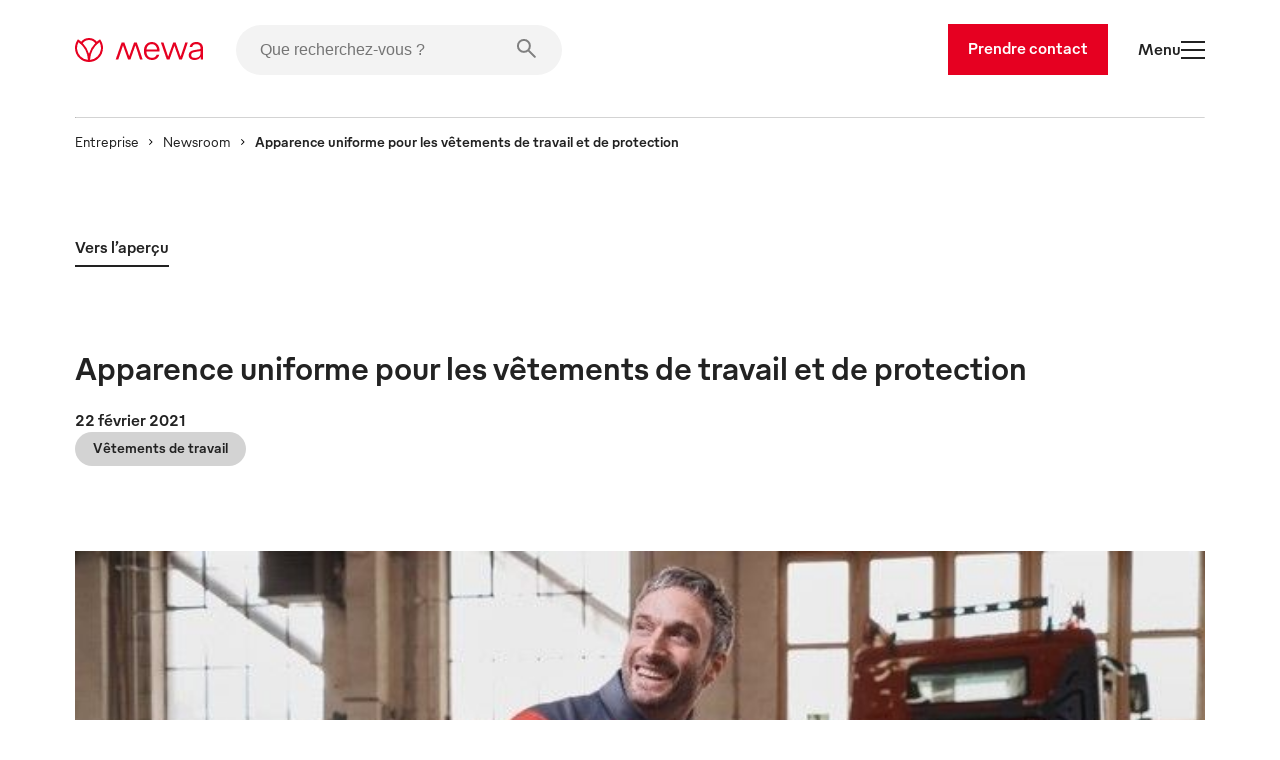

--- FILE ---
content_type: text/html
request_url: https://www.mewa.be/fr/presse/apparence-uniforme-pour-les-vetements-de-travail-et-de-protection/
body_size: 38492
content:
<!DOCTYPE html><html lang="fr"><head><meta charSet="utf-8"/><meta http-equiv="x-ua-compatible" content="ie=edge"/><meta name="viewport" content="width=device-width, initial-scale=1, shrink-to-fit=no"/><meta name="generator" content="Gatsby 5.13.7"/><style data-href="/styles.b68369c7c8ef72517226.css" data-identity="gatsby-global-css">.slider-button-module--nav-button--e4fa1{-webkit-tap-highlight-color:rgba(0,0,0,0);background-color:transparent;border:0;height:70px;margin:0;padding:0;width:70px}@media screen and (max-width:1439px){.slider-button-module--nav-button--e4fa1.slider-button-module--responsive--0c458{height:40px;width:40px}}.slider-button-module--nav-button--e4fa1:not(:disabled){cursor:pointer}.slider-button-module--nav-button--e4fa1 .slider-button-module--nav-icon--6f375 .fill,.slider-button-module--nav-button--e4fa1 .slider-button-module--nav-icon--6f375 .stroke-inner,.slider-button-module--nav-button--e4fa1 .slider-button-module--nav-icon--6f375 .stroke-outer{transition-duration:var(--transition-duration);transition-timing-function:var(--transition-timing)}.slider-button-module--nav-button--e4fa1 .slider-button-module--nav-icon--6f375 .fill{transition-property:fill}.slider-button-module--nav-button--e4fa1 .slider-button-module--nav-icon--6f375 .stroke-inner,.slider-button-module--nav-button--e4fa1 .slider-button-module--nav-icon--6f375 .stroke-outer{transition-property:stroke}.slider-button-module--nav-button--e4fa1 .slider-button-module--nav-icon--6f375{transform:rotate(0deg);transform-origin:center}.slider-button-module--nav-button--e4fa1 .slider-button-module--nav-icon--6f375.slider-button-module--left--2e531{transform:rotate(180deg)}.slider-button-module--nav-button--e4fa1.dark-red .slider-button-module--nav-icon--6f375 .stroke-inner,.slider-button-module--nav-button--e4fa1.dark-red .slider-button-module--nav-icon--6f375 .stroke-outer,.slider-button-module--nav-button--e4fa1.hover-dark-red:hover:not(:disabled) .slider-button-module--nav-icon--6f375 .stroke-inner,.slider-button-module--nav-button--e4fa1.hover-dark-red:hover:not(:disabled) .slider-button-module--nav-icon--6f375 .stroke-outer{stroke:var(--color-dark-red)}.slider-button-module--nav-button--e4fa1.dark-red .slider-button-module--nav-icon--6f375 .fill,.slider-button-module--nav-button--e4fa1.hover-dark-red:hover:not(:disabled) .slider-button-module--nav-icon--6f375 .fill{fill:var(--color-dark-red)}.slider-button-module--nav-button--e4fa1.hover-light-red:hover:not(:disabled) .slider-button-module--nav-icon--6f375 .stroke-inner,.slider-button-module--nav-button--e4fa1.hover-light-red:hover:not(:disabled) .slider-button-module--nav-icon--6f375 .stroke-outer,.slider-button-module--nav-button--e4fa1.light-red .slider-button-module--nav-icon--6f375 .stroke-inner,.slider-button-module--nav-button--e4fa1.light-red .slider-button-module--nav-icon--6f375 .stroke-outer{stroke:var(--color-light-red)}.slider-button-module--nav-button--e4fa1.hover-light-red:hover:not(:disabled) .slider-button-module--nav-icon--6f375 .fill,.slider-button-module--nav-button--e4fa1.light-red .slider-button-module--nav-icon--6f375 .fill{fill:var(--color-light-red)}.slider-button-module--nav-button--e4fa1.dark-coal .slider-button-module--nav-icon--6f375 .stroke-inner,.slider-button-module--nav-button--e4fa1.dark-coal .slider-button-module--nav-icon--6f375 .stroke-outer,.slider-button-module--nav-button--e4fa1.hover-dark-coal:hover:not(:disabled) .slider-button-module--nav-icon--6f375 .stroke-inner,.slider-button-module--nav-button--e4fa1.hover-dark-coal:hover:not(:disabled) .slider-button-module--nav-icon--6f375 .stroke-outer{stroke:var(--color-dark-coal)}.slider-button-module--nav-button--e4fa1.dark-coal .slider-button-module--nav-icon--6f375 .fill,.slider-button-module--nav-button--e4fa1.hover-dark-coal:hover:not(:disabled) .slider-button-module--nav-icon--6f375 .fill{fill:var(--color-dark-coal)}.slider-button-module--nav-button--e4fa1.hover-white:hover:not(:disabled) .slider-button-module--nav-icon--6f375 .stroke-inner,.slider-button-module--nav-button--e4fa1.hover-white:hover:not(:disabled) .slider-button-module--nav-icon--6f375 .stroke-outer,.slider-button-module--nav-button--e4fa1.white .slider-button-module--nav-icon--6f375 .stroke-inner,.slider-button-module--nav-button--e4fa1.white .slider-button-module--nav-icon--6f375 .stroke-outer{stroke:var(--color-white)}.slider-button-module--nav-button--e4fa1.hover-white:hover:not(:disabled) .slider-button-module--nav-icon--6f375 .fill,.slider-button-module--nav-button--e4fa1.white .slider-button-module--nav-icon--6f375 .fill{fill:var(--color-white)}.slider-button-module--nav-button--e4fa1.hover-light-blue:hover:not(:disabled) .slider-button-module--nav-icon--6f375 .stroke-inner,.slider-button-module--nav-button--e4fa1.hover-light-blue:hover:not(:disabled) .slider-button-module--nav-icon--6f375 .stroke-outer,.slider-button-module--nav-button--e4fa1.light-blue .slider-button-module--nav-icon--6f375 .stroke-inner,.slider-button-module--nav-button--e4fa1.light-blue .slider-button-module--nav-icon--6f375 .stroke-outer{stroke:var(--color-light-blue)}.slider-button-module--nav-button--e4fa1.hover-light-blue:hover:not(:disabled) .slider-button-module--nav-icon--6f375 .fill,.slider-button-module--nav-button--e4fa1.light-blue .slider-button-module--nav-icon--6f375 .fill{fill:var(--color-light-blue)}.slider-button-module--nav-button--e4fa1.hover-outlined:hover:not(:disabled) .slider-button-module--nav-icon--6f375 .fill,.slider-button-module--nav-button--e4fa1.outlined .slider-button-module--nav-icon--6f375 .fill{fill:transparent}.slider-button-module--nav-button--e4fa1.hover-outlined-white:hover:not(:disabled) .slider-button-module--nav-icon--6f375 .fill,.slider-button-module--nav-button--e4fa1.outlined-white .slider-button-module--nav-icon--6f375 .fill{fill:var(--color-white)}.slider-button-module--nav-button--e4fa1.contained .slider-button-module--nav-icon--6f375 .stroke-inner,.slider-button-module--nav-button--e4fa1.hover-contained:hover:not(:disabled) .slider-button-module--nav-icon--6f375 .stroke-inner{stroke:var(--color-white)}@media screen and (max-width:1439px){.slider-button-module--nav-button--e4fa1.slider-button-module--nav-button-mobile-small--bd92b{height:40px;width:40px}.slider-button-module--nav-button--e4fa1.slider-button-module--nav-button-mobile-small--bd92b .slider-button-module--nav-icon-desktop--c847a{display:none}}@media screen and (min-width:1440px){.slider-button-module--nav-button--e4fa1.slider-button-module--nav-button-mobile-small--bd92b .slider-button-module--nav-icon-mobile--f00f1{display:none}}@font-face{font-family:swiper-icons;font-style:normal;font-weight:400;src:url("data:application/font-woff;charset=utf-8;base64, [base64]//wADZ2x5ZgAAAywAAADMAAAD2MHtryVoZWFkAAABbAAAADAAAAA2E2+eoWhoZWEAAAGcAAAAHwAAACQC9gDzaG10eAAAAigAAAAZAAAArgJkABFsb2NhAAAC0AAAAFoAAABaFQAUGG1heHAAAAG8AAAAHwAAACAAcABAbmFtZQAAA/gAAAE5AAACXvFdBwlwb3N0AAAFNAAAAGIAAACE5s74hXjaY2BkYGAAYpf5Hu/j+W2+MnAzMYDAzaX6QjD6/4//Bxj5GA8AuRwMYGkAPywL13jaY2BkYGA88P8Agx4j+/8fQDYfA1AEBWgDAIB2BOoAeNpjYGRgYNBh4GdgYgABEMnIABJzYNADCQAACWgAsQB42mNgYfzCOIGBlYGB0YcxjYGBwR1Kf2WQZGhhYGBiYGVmgAFGBiQQkOaawtDAoMBQxXjg/wEGPcYDDA4wNUA2CCgwsAAAO4EL6gAAeNpj2M0gyAACqxgGNWBkZ2D4/wMA+xkDdgAAAHjaY2BgYGaAYBkGRgYQiAHyGMF8FgYHIM3DwMHABGQrMOgyWDLEM1T9/w8UBfEMgLzE////P/5//f/V/xv+r4eaAAeMbAxwIUYmIMHEgKYAYjUcsDAwsLKxc3BycfPw8jEQA/[base64]/uznmfPFBNODM2K7MTQ45YEAZqGP81AmGGcF3iPqOop0r1SPTaTbVkfUe4HXj97wYE+yNwWYxwWu4v1ugWHgo3S1XdZEVqWM7ET0cfnLGxWfkgR42o2PvWrDMBSFj/IHLaF0zKjRgdiVMwScNRAoWUoH78Y2icB/yIY09An6AH2Bdu/UB+yxopYshQiEvnvu0dURgDt8QeC8PDw7Fpji3fEA4z/PEJ6YOB5hKh4dj3EvXhxPqH/SKUY3rJ7srZ4FZnh1PMAtPhwP6fl2PMJMPDgeQ4rY8YT6Gzao0eAEA409DuggmTnFnOcSCiEiLMgxCiTI6Cq5DZUd3Qmp10vO0LaLTd2cjN4fOumlc7lUYbSQcZFkutRG7g6JKZKy0RmdLY680CDnEJ+UMkpFFe1RN7nxdVpXrC4aTtnaurOnYercZg2YVmLN/d/gczfEimrE/fs/bOuq29Zmn8tloORaXgZgGa78yO9/cnXm2BpaGvq25Dv9S4E9+5SIc9PqupJKhYFSSl47+Qcr1mYNAAAAeNptw0cKwkAAAMDZJA8Q7OUJvkLsPfZ6zFVERPy8qHh2YER+3i/BP83vIBLLySsoKimrqKqpa2hp6+jq6RsYGhmbmJqZSy0sraxtbO3sHRydnEMU4uR6yx7JJXveP7WrDycAAAAAAAH//wACeNpjYGRgYOABYhkgZgJCZgZNBkYGLQZtIJsFLMYAAAw3ALgAeNolizEKgDAQBCchRbC2sFER0YD6qVQiBCv/H9ezGI6Z5XBAw8CBK/m5iQQVauVbXLnOrMZv2oLdKFa8Pjuru2hJzGabmOSLzNMzvutpB3N42mNgZGBg4GKQYzBhYMxJLMlj4GBgAYow/P/PAJJhLM6sSoWKfWCAAwDAjgbRAAB42mNgYGBkAIIbCZo5IPrmUn0hGA0AO8EFTQAA")}:root{--swiper-theme-color:#007aff}:host{display:block;margin-left:auto;margin-right:auto;position:relative;z-index:1}.swiper{display:block;list-style:none;margin-left:auto;margin-right:auto;overflow:hidden;padding:0;position:relative;z-index:1}.swiper-vertical>.swiper-wrapper{flex-direction:column}.swiper-wrapper{box-sizing:content-box;display:flex;height:100%;position:relative;transition-property:transform;transition-timing-function:var(--swiper-wrapper-transition-timing-function,initial);width:100%;z-index:1}.swiper-android .swiper-slide,.swiper-ios .swiper-slide,.swiper-wrapper{transform:translateZ(0)}.swiper-horizontal{touch-action:pan-y}.swiper-vertical{touch-action:pan-x}.swiper-slide{display:block;flex-shrink:0;height:100%;position:relative;transition-property:transform;width:100%}.swiper-slide-invisible-blank{visibility:hidden}.swiper-autoheight,.swiper-autoheight .swiper-slide{height:auto}.swiper-autoheight .swiper-wrapper{align-items:flex-start;transition-property:transform,height}.swiper-backface-hidden .swiper-slide{backface-visibility:hidden;transform:translateZ(0)}.swiper-3d.swiper-css-mode .swiper-wrapper{perspective:1200px}.swiper-3d .swiper-wrapper{transform-style:preserve-3d}.swiper-3d{perspective:1200px}.swiper-3d .swiper-cube-shadow,.swiper-3d .swiper-slide{transform-style:preserve-3d}.swiper-css-mode>.swiper-wrapper{-ms-overflow-style:none;overflow:auto;scrollbar-width:none}.swiper-css-mode>.swiper-wrapper::-webkit-scrollbar{display:none}.swiper-css-mode>.swiper-wrapper>.swiper-slide{scroll-snap-align:start start}.swiper-css-mode.swiper-horizontal>.swiper-wrapper{scroll-snap-type:x mandatory}.swiper-css-mode.swiper-vertical>.swiper-wrapper{scroll-snap-type:y mandatory}.swiper-css-mode.swiper-free-mode>.swiper-wrapper{scroll-snap-type:none}.swiper-css-mode.swiper-free-mode>.swiper-wrapper>.swiper-slide{scroll-snap-align:none}.swiper-css-mode.swiper-centered>.swiper-wrapper:before{content:"";flex-shrink:0;order:9999}.swiper-css-mode.swiper-centered>.swiper-wrapper>.swiper-slide{scroll-snap-align:center center;scroll-snap-stop:always}.swiper-css-mode.swiper-centered.swiper-horizontal>.swiper-wrapper>.swiper-slide:first-child{margin-inline-start:var(--swiper-centered-offset-before)}.swiper-css-mode.swiper-centered.swiper-horizontal>.swiper-wrapper:before{height:100%;min-height:1px;width:var(--swiper-centered-offset-after)}.swiper-css-mode.swiper-centered.swiper-vertical>.swiper-wrapper>.swiper-slide:first-child{margin-block-start:var(--swiper-centered-offset-before)}.swiper-css-mode.swiper-centered.swiper-vertical>.swiper-wrapper:before{height:var(--swiper-centered-offset-after);min-width:1px;width:100%}.swiper-3d .swiper-slide-shadow,.swiper-3d .swiper-slide-shadow-bottom,.swiper-3d .swiper-slide-shadow-left,.swiper-3d .swiper-slide-shadow-right,.swiper-3d .swiper-slide-shadow-top{height:100%;left:0;pointer-events:none;position:absolute;top:0;width:100%;z-index:10}.swiper-3d .swiper-slide-shadow{background:rgba(0,0,0,.15)}.swiper-3d .swiper-slide-shadow-left{background-image:linear-gradient(270deg,rgba(0,0,0,.5),transparent)}.swiper-3d .swiper-slide-shadow-right{background-image:linear-gradient(90deg,rgba(0,0,0,.5),transparent)}.swiper-3d .swiper-slide-shadow-top{background-image:linear-gradient(0deg,rgba(0,0,0,.5),transparent)}.swiper-3d .swiper-slide-shadow-bottom{background-image:linear-gradient(180deg,rgba(0,0,0,.5),transparent)}.swiper-lazy-preloader{border:4px solid var(--swiper-preloader-color,var(--swiper-theme-color));border-radius:50%;border-top:4px solid transparent;box-sizing:border-box;height:42px;left:50%;margin-left:-21px;margin-top:-21px;position:absolute;top:50%;transform-origin:50%;width:42px;z-index:10}.swiper-watch-progress .swiper-slide-visible .swiper-lazy-preloader,.swiper:not(.swiper-watch-progress) .swiper-lazy-preloader{animation:swiper-preloader-spin 1s linear infinite}.swiper-lazy-preloader-white{--swiper-preloader-color:#fff}.swiper-lazy-preloader-black{--swiper-preloader-color:#000}@keyframes swiper-preloader-spin{0%{transform:rotate(0deg)}to{transform:rotate(1turn)}}.swiper-virtual .swiper-slide{-webkit-backface-visibility:hidden;transform:translateZ(0)}.swiper-virtual.swiper-css-mode .swiper-wrapper:after{content:"";left:0;pointer-events:none;position:absolute;top:0}.swiper-virtual.swiper-css-mode.swiper-horizontal .swiper-wrapper:after{height:1px;width:var(--swiper-virtual-size)}.swiper-virtual.swiper-css-mode.swiper-vertical .swiper-wrapper:after{height:var(--swiper-virtual-size);width:1px}:root{--swiper-navigation-size:44px}.swiper-button-next,.swiper-button-prev{align-items:center;color:var(--swiper-navigation-color,var(--swiper-theme-color));cursor:pointer;display:flex;height:var(--swiper-navigation-size);justify-content:center;margin-top:calc(0px - var(--swiper-navigation-size)/2);position:absolute;top:var(--swiper-navigation-top-offset,50%);width:calc(var(--swiper-navigation-size)/44*27);z-index:10}.swiper-button-next.swiper-button-disabled,.swiper-button-prev.swiper-button-disabled{cursor:auto;opacity:.35;pointer-events:none}.swiper-button-next.swiper-button-hidden,.swiper-button-prev.swiper-button-hidden{cursor:auto;opacity:0;pointer-events:none}.swiper-navigation-disabled .swiper-button-next,.swiper-navigation-disabled .swiper-button-prev{display:none!important}.swiper-button-next svg,.swiper-button-prev svg{height:100%;object-fit:contain;transform-origin:center;width:100%}.swiper-rtl .swiper-button-next svg,.swiper-rtl .swiper-button-prev svg{transform:rotate(180deg)}.swiper-button-prev,.swiper-rtl .swiper-button-next{left:var(--swiper-navigation-sides-offset,10px);right:auto}.swiper-button-lock{display:none}.swiper-button-next:after,.swiper-button-prev:after{font-family:swiper-icons;font-size:var(--swiper-navigation-size);font-variant:normal;letter-spacing:0;line-height:1;text-transform:none!important}.swiper-button-prev:after,.swiper-rtl .swiper-button-next:after{content:"prev"}.swiper-button-next,.swiper-rtl .swiper-button-prev{left:auto;right:var(--swiper-navigation-sides-offset,10px)}.swiper-button-next:after,.swiper-rtl .swiper-button-prev:after{content:"next"}.swiper-scrollbar{background:var(--swiper-scrollbar-bg-color,rgba(0,0,0,.1));border-radius:var(--swiper-scrollbar-border-radius,10px);position:relative;touch-action:none}.swiper-scrollbar-disabled>.swiper-scrollbar,.swiper-scrollbar.swiper-scrollbar-disabled{display:none!important}.swiper-horizontal>.swiper-scrollbar,.swiper-scrollbar.swiper-scrollbar-horizontal{bottom:var(--swiper-scrollbar-bottom,4px);height:var(--swiper-scrollbar-size,4px);left:var(--swiper-scrollbar-sides-offset,1%);position:absolute;top:var(--swiper-scrollbar-top,auto);width:calc(100% - var(--swiper-scrollbar-sides-offset, 1%)*2);z-index:50}.swiper-scrollbar.swiper-scrollbar-vertical,.swiper-vertical>.swiper-scrollbar{height:calc(100% - var(--swiper-scrollbar-sides-offset, 1%)*2);left:var(--swiper-scrollbar-left,auto);position:absolute;right:var(--swiper-scrollbar-right,4px);top:var(--swiper-scrollbar-sides-offset,1%);width:var(--swiper-scrollbar-size,4px);z-index:50}.swiper-scrollbar-drag{background:var(--swiper-scrollbar-drag-bg-color,rgba(0,0,0,.5));border-radius:var(--swiper-scrollbar-border-radius,10px);height:100%;left:0;position:relative;top:0;width:100%}.swiper-scrollbar-cursor-drag{cursor:move}.swiper-scrollbar-lock{display:none}.swiper-zoom-container{align-items:center;display:flex;height:100%;justify-content:center;text-align:center;width:100%}.swiper-zoom-container>canvas,.swiper-zoom-container>img,.swiper-zoom-container>svg{max-height:100%;max-width:100%;object-fit:contain}.swiper-slide-zoomed{cursor:move;touch-action:none}.swiper .swiper-notification{left:0;opacity:0;pointer-events:none;position:absolute;top:0;z-index:-1000}.swiper-free-mode>.swiper-wrapper{margin:0 auto;transition-timing-function:ease-out}.swiper-grid>.swiper-wrapper{flex-wrap:wrap}.swiper-grid-column>.swiper-wrapper{flex-direction:column;flex-wrap:wrap}.swiper.swiper-cube{overflow:visible}.swiper-cube .swiper-slide{backface-visibility:hidden;height:100%;pointer-events:none;transform-origin:0 0;visibility:hidden;width:100%;z-index:1}.swiper-cube .swiper-slide .swiper-slide{pointer-events:none}.swiper-cube.swiper-rtl .swiper-slide{transform-origin:100% 0}.swiper-cube .swiper-slide-active,.swiper-cube .swiper-slide-active .swiper-slide-active{pointer-events:auto}.swiper-cube .swiper-slide-active,.swiper-cube .swiper-slide-next,.swiper-cube .swiper-slide-prev{pointer-events:auto;visibility:visible}.swiper-cube .swiper-cube-shadow{bottom:0;height:100%;left:0;opacity:.6;position:absolute;width:100%;z-index:0}.swiper-cube .swiper-cube-shadow:before{background:#000;bottom:0;content:"";filter:blur(50px);left:0;position:absolute;right:0;top:0}.swiper-cube .swiper-slide-next+.swiper-slide{pointer-events:auto;visibility:visible}.swiper-cube .swiper-slide-shadow-cube.swiper-slide-shadow-bottom,.swiper-cube .swiper-slide-shadow-cube.swiper-slide-shadow-left,.swiper-cube .swiper-slide-shadow-cube.swiper-slide-shadow-right,.swiper-cube .swiper-slide-shadow-cube.swiper-slide-shadow-top{backface-visibility:hidden;z-index:0}.swiper.swiper-flip{overflow:visible}.swiper-flip .swiper-slide{backface-visibility:hidden;pointer-events:none;z-index:1}.swiper-flip .swiper-slide .swiper-slide{pointer-events:none}.swiper-flip .swiper-slide-active,.swiper-flip .swiper-slide-active .swiper-slide-active{pointer-events:auto}.swiper-flip .swiper-slide-shadow-flip.swiper-slide-shadow-bottom,.swiper-flip .swiper-slide-shadow-flip.swiper-slide-shadow-left,.swiper-flip .swiper-slide-shadow-flip.swiper-slide-shadow-right,.swiper-flip .swiper-slide-shadow-flip.swiper-slide-shadow-top{backface-visibility:hidden;z-index:0}.swiper-creative .swiper-slide{backface-visibility:hidden;overflow:hidden;transition-property:transform,opacity,height}.swiper.swiper-cards{overflow:visible}.swiper-cards .swiper-slide{backface-visibility:hidden;overflow:hidden;transform-origin:center bottom}.product-card-color-slider-module--product-card--ac052{aspect-ratio:2/3;display:grid;grid-template-areas:". . . . ." ". . . like ." ". link link link ." ". link link link ." ". prev thumb next ." ". color color color ." ". . button . ." ". . . . .";grid-template-columns:1fr minmax(40px,2fr) 12fr minmax(40px,2fr) 1fr;grid-template-rows:0fr 0fr 18fr minmax(calc(var(--font-size-footnote) + var(--font-size-body)*2),2fr) 6fr minmax(calc(var(--font-size-footnote)*1.5),2fr) 3fr 10px;height:100%;padding:0;position:relative;width:100%}.product-card-color-slider-module--product-card--ac052.MuiCard-root{border:none}.product-card-color-slider-module--product-card--ac052 .product-card-color-slider-module--product-link-area--fb5e7{display:grid;grid-area:link;grid-template-areas:"img" "name";grid-template-columns:1fr;grid-template-rows:24fr minmax(calc(var(--font-size-footnote) + var(--font-size-body)*2),2fr);text-decoration:none;transition-delay:0;transition-duration:var(--transition-duration);transition-property:opacity;transition-timing-function:var(--transition-timing)}.product-card-color-slider-module--product-card--ac052 .product-card-color-slider-module--product-link-area--fb5e7 .product-card-color-slider-module--main-swiper--7792a{aspect-ratio:1/1;grid-area:img;margin:auto auto 24px;position:relative;width:70%}.product-card-color-slider-module--product-card--ac052 .product-card-color-slider-module--product-link-area--fb5e7 .product-card-color-slider-module--main-swiper--7792a .product-card-color-slider-module--image-wrapper--18ec0{height:100%;position:absolute;width:100%}.product-card-color-slider-module--product-card--ac052 .product-card-color-slider-module--product-link-area--fb5e7 .product-card-color-slider-module--main-swiper--7792a .product-card-color-slider-module--main-image--ad113{height:100%;object-fit:contain;position:absolute;transition-delay:0;transition-duration:var(--transition-duration);transition-property:opacity;transition-timing-function:var(--transition-timing);width:100%}.product-card-color-slider-module--product-card--ac052 .product-card-color-slider-module--product-link-area--fb5e7 .product-card-color-slider-module--product-name-container--c8725{color:var(--color-dark-coal);grid-area:name}.product-card-color-slider-module--product-card--ac052 .product-card-color-slider-module--variant-link--03228{display:contents}.product-card-color-slider-module--product-card--ac052 .product-card-color-slider-module--variant-link--03228 .product-card-color-slider-module--product-link-area--fb5e7:hover .product-card-color-slider-module--main-image--ad113{opacity:.7}.product-card-color-slider-module--product-card--ac052 .product-card-color-slider-module--button-container--503ef{align-items:center;display:flex;flex-direction:column;grid-area:button}@media screen and (min-width:900px){.product-card-color-slider-module--product-card--ac052 .product-card-color-slider-module--on-card-hover--04658{opacity:0;transition-delay:0;transition-duration:var(--transition-duration);transition-property:opacity;transition-timing-function:var(--transition-timing)}.product-card-color-slider-module--product-card--ac052 .product-card-color-slider-module--show-details--e17e3{display:none}.product-card-color-slider-module--product-card--ac052:hover .product-card-color-slider-module--on-card-hover--04658{opacity:1}.product-card-color-slider-module--product-card--ac052:hover .product-card-color-slider-module--show-details--e17e3{display:inline-flex}}.product-card-color-slider-module--nav-icons--0726a{color:var(--color-light-red);min-width:7.5px;overflow:visible;transition-delay:0;transition-duration:var(--transition-duration);transition-property:fill;transition-timing-function:var(--transition-timing);width:33.33%}@media screen and (min-width:900px){.product-card-color-slider-module--nav-icons--0726a{min-width:15px}}.swiper-slide.image-card-slide-module--image-card-slide--f82ab{height:unset;padding-left:var(--gutter)}.swiper-slide.image-card-slide-module--image-card-slide--f82ab .image-card-slide-module--image-card--bdcae{object-fit:cover;object-position:top;width:100%}.swiper-slide.image-card-slide-module--image-card-slide--f82ab .image-card-slide-module--image-card--bdcae img{object-position:top}.swiper-slide:last-of-type.image-card-slide-module--image-card-slide--f82ab{margin-right:0}.content-card-slide-module--card--be3fe{font-family:var(--font-family)}.content-card-slide-module--card--be3fe .content-card-slide-module--cardTitle--b3c68,.content-card-slide-module--card--be3fe .content-card-slide-module--content--e4013>*,.content-card-slide-module--card--be3fe .content-card-slide-module--subTitle--712ab{margin:0;padding:0}.content-card-slide-module--card--be3fe .content-card-slide-module--sub-title--5433e{font-size:var(--font-size-body);font-weight:var(--font-weight-medium);margin-bottom:30px;margin-top:0!important;padding-top:0!important}.content-card-slide-module--card--be3fe .content-card-slide-module--title--6db1a{font-size:var(--font-size-footnote);font-weight:var(--font-weight-light);margin-bottom:0!important;padding-bottom:0!important}.linked-image-card-slide-module--linked-image-card-slide--9f8db .link-container{display:block;height:100%;width:100%}.linked-image-card-slide-module--linked-image-card-slide--9f8db .linked-image-card-slide-module--image-slot--a9647{display:block;position:relative;width:100%}.linked-image-card-slide-module--linked-image-card-slide--9f8db .linked-image-card-slide-module--image-slot--a9647 .linked-image-card-slide-module--hover-image--78a0c,.linked-image-card-slide-module--linked-image-card-slide--9f8db .linked-image-card-slide-module--image-slot--a9647 .linked-image-card-slide-module--image--06bb6{background-color:var(--color-white);height:100%;left:0;object-fit:cover;position:absolute;top:0;width:100%}.linked-image-card-slide-module--linked-image-card-slide--9f8db .linked-image-card-slide-module--image-slot--a9647 .linked-image-card-slide-module--hover-image--78a0c{opacity:0;transition:opacity var(--transition-duration) var(--transition-timing)}.linked-image-card-slide-module--linked-image-card-slide--9f8db .linked-image-card-slide-module--image-slot--a9647 .linked-image-card-slide-module--hover-image--78a0c:hover{opacity:1}@media screen and (max-width:899px){.linked-image-card-slide-module--linked-image-card-slide--9f8db .linked-image-card-slide-module--image-slot--a9647 .linked-image-card-slide-module--hover-image--78a0c{display:none}}.like-button-module--like-button--46e21{background-color:transparent;border:none;height:50px;padding:15px;width:50px}.like-button-module--like-button--46e21 .like-button-module--heart--fa4a6{stroke-width:2px;fill:transparent;stroke:var(--color-light-red);height:20px;width:20px}.like-button-module--like-button--46e21 .like-button-module--heart--fa4a6.like-button-module--clicked--4fdaa{fill:var(--color-light-red)}.like-button-module--like-button--46e21 .like-button-module--heart--fa4a6{transition-duration:var(--transition-duration);transition-property:all;transition-timing-function:var(--transition-timing)}.like-button-module--like-button--46e21:hover{cursor:pointer}.like-button-module--like-button--46e21:hover .like-button-module--heart--fa4a6{fill:var(--color-light-red);fill-opacity:.3}.like-button-module--like-button--46e21:hover .like-button-module--heart--fa4a6.like-button-module--clicked--4fdaa{fill-opacity:.7}.icon-text-button-module--icon-text-button--efaa4{padding-bottom:0!important;padding-top:0!important;position:relative}.icon-text-button-module--icon-text-button--efaa4 .icon-text-button-module--default-icon--3c9f8{opacity:1;transition:opacity var(--transition-duration)}.icon-text-button-module--icon-text-button--efaa4 .icon-text-button-module--hover-icon--7a931{opacity:0;position:absolute;transition:opacity var(--transition-duration)}.icon-text-button-module--icon-text-button--efaa4:active .icon-text-button-module--default-icon--3c9f8,.icon-text-button-module--icon-text-button--efaa4:focus .icon-text-button-module--default-icon--3c9f8,.icon-text-button-module--icon-text-button--efaa4:hover .icon-text-button-module--default-icon--3c9f8{opacity:0}.icon-text-button-module--icon-text-button--efaa4:active .icon-text-button-module--hover-icon--7a931,.icon-text-button-module--icon-text-button--efaa4:focus .icon-text-button-module--hover-icon--7a931,.icon-text-button-module--icon-text-button--efaa4:hover .icon-text-button-module--hover-icon--7a931{opacity:1}.icon-text-button-module--icon-text-button--efaa4:after{opacity:0}.swiper-fade.swiper-free-mode .swiper-slide{transition-timing-function:ease-out}.swiper-fade .swiper-slide{pointer-events:none;transition-property:opacity}.swiper-fade .swiper-slide .swiper-slide{pointer-events:none}.swiper-fade .swiper-slide-active,.swiper-fade .swiper-slide-active .swiper-slide-active{pointer-events:auto}.swiper-pagination{position:absolute;text-align:center;transform:translateZ(0);transition:opacity .3s;z-index:10}.swiper-pagination.swiper-pagination-hidden{opacity:0}.swiper-pagination-disabled>.swiper-pagination,.swiper-pagination.swiper-pagination-disabled{display:none!important}.swiper-horizontal>.swiper-pagination-bullets,.swiper-pagination-bullets.swiper-pagination-horizontal,.swiper-pagination-custom,.swiper-pagination-fraction{bottom:var(--swiper-pagination-bottom,8px);left:0;top:var(--swiper-pagination-top,auto);width:100%}.swiper-pagination-bullets-dynamic{font-size:0;overflow:hidden}.swiper-pagination-bullets-dynamic .swiper-pagination-bullet{position:relative;transform:scale(.33)}.swiper-pagination-bullets-dynamic .swiper-pagination-bullet-active,.swiper-pagination-bullets-dynamic .swiper-pagination-bullet-active-main{transform:scale(1)}.swiper-pagination-bullets-dynamic .swiper-pagination-bullet-active-prev{transform:scale(.66)}.swiper-pagination-bullets-dynamic .swiper-pagination-bullet-active-prev-prev{transform:scale(.33)}.swiper-pagination-bullets-dynamic .swiper-pagination-bullet-active-next{transform:scale(.66)}.swiper-pagination-bullets-dynamic .swiper-pagination-bullet-active-next-next{transform:scale(.33)}.swiper-pagination-bullet{background:var(--swiper-pagination-bullet-inactive-color,#000);border-radius:var(--swiper-pagination-bullet-border-radius,50%);display:inline-block;height:var(--swiper-pagination-bullet-height,var(--swiper-pagination-bullet-size,8px));opacity:var(--swiper-pagination-bullet-inactive-opacity,.2);width:var(--swiper-pagination-bullet-width,var(--swiper-pagination-bullet-size,8px))}button.swiper-pagination-bullet{appearance:none;border:none;box-shadow:none;margin:0;padding:0}.swiper-pagination-clickable .swiper-pagination-bullet{cursor:pointer}.swiper-pagination-bullet:only-child{display:none!important}.swiper-pagination-bullet-active{background:var(--swiper-pagination-color,var(--swiper-theme-color));opacity:var(--swiper-pagination-bullet-opacity,1)}.swiper-pagination-vertical.swiper-pagination-bullets,.swiper-vertical>.swiper-pagination-bullets{left:var(--swiper-pagination-left,auto);right:var(--swiper-pagination-right,8px);top:50%;transform:translate3d(0,-50%,0)}.swiper-pagination-vertical.swiper-pagination-bullets .swiper-pagination-bullet,.swiper-vertical>.swiper-pagination-bullets .swiper-pagination-bullet{display:block;margin:var(--swiper-pagination-bullet-vertical-gap,6px) 0}.swiper-pagination-vertical.swiper-pagination-bullets.swiper-pagination-bullets-dynamic,.swiper-vertical>.swiper-pagination-bullets.swiper-pagination-bullets-dynamic{top:50%;transform:translateY(-50%);width:8px}.swiper-pagination-vertical.swiper-pagination-bullets.swiper-pagination-bullets-dynamic .swiper-pagination-bullet,.swiper-vertical>.swiper-pagination-bullets.swiper-pagination-bullets-dynamic .swiper-pagination-bullet{display:inline-block;transition:transform .2s,top .2s}.swiper-horizontal>.swiper-pagination-bullets .swiper-pagination-bullet,.swiper-pagination-horizontal.swiper-pagination-bullets .swiper-pagination-bullet{margin:0 var(--swiper-pagination-bullet-horizontal-gap,4px)}.swiper-horizontal>.swiper-pagination-bullets.swiper-pagination-bullets-dynamic,.swiper-pagination-horizontal.swiper-pagination-bullets.swiper-pagination-bullets-dynamic{left:50%;transform:translateX(-50%);white-space:nowrap}.swiper-horizontal>.swiper-pagination-bullets.swiper-pagination-bullets-dynamic .swiper-pagination-bullet,.swiper-pagination-horizontal.swiper-pagination-bullets.swiper-pagination-bullets-dynamic .swiper-pagination-bullet{transition:transform .2s,left .2s}.swiper-horizontal.swiper-rtl>.swiper-pagination-bullets-dynamic .swiper-pagination-bullet{transition:transform .2s,right .2s}.swiper-pagination-fraction{color:var(--swiper-pagination-fraction-color,inherit)}.swiper-pagination-progressbar{background:var(--swiper-pagination-progressbar-bg-color,rgba(0,0,0,.25));position:absolute}.swiper-pagination-progressbar .swiper-pagination-progressbar-fill{background:var(--swiper-pagination-color,var(--swiper-theme-color));height:100%;left:0;position:absolute;top:0;transform:scale(0);transform-origin:left top;width:100%}.swiper-rtl .swiper-pagination-progressbar .swiper-pagination-progressbar-fill{transform-origin:right top}.swiper-horizontal>.swiper-pagination-progressbar,.swiper-pagination-progressbar.swiper-pagination-horizontal,.swiper-pagination-progressbar.swiper-pagination-vertical.swiper-pagination-progressbar-opposite,.swiper-vertical>.swiper-pagination-progressbar.swiper-pagination-progressbar-opposite{height:var(--swiper-pagination-progressbar-size,4px);left:0;top:0;width:100%}.swiper-horizontal>.swiper-pagination-progressbar.swiper-pagination-progressbar-opposite,.swiper-pagination-progressbar.swiper-pagination-horizontal.swiper-pagination-progressbar-opposite,.swiper-pagination-progressbar.swiper-pagination-vertical,.swiper-vertical>.swiper-pagination-progressbar{height:100%;left:0;top:0;width:var(--swiper-pagination-progressbar-size,4px)}.swiper-pagination-lock{display:none}.swiper-pagination-module--swiper--9e708.swiper{padding-bottom:calc(var(--spacer-l) + 22px);z-index:0}@media screen and (min-width:900px){.swiper-pagination-module--swiper--9e708.swiper{padding-bottom:calc(var(--spacer-l) + 15px)}}.swiper-pagination-module--swiper--9e708.swiper .swiper-pagination.swiper-pagination-bullets{bottom:0}.swiper-pagination-module--swiper--9e708.swiper .swiper-pagination-module--navigation-dot--cc196.swiper-pagination-bullet{background-color:transparent;height:27px;margin:0;opacity:1;position:relative;width:27px}@media screen and (min-width:900px){.swiper-pagination-module--swiper--9e708.swiper .swiper-pagination-module--navigation-dot--cc196.swiper-pagination-bullet{height:20px;width:20px}}.swiper-pagination-module--swiper--9e708.swiper .swiper-pagination-module--navigation-dot--cc196.swiper-pagination-bullet:after{background-color:var(--color-medium-light-grey);border-radius:50%;content:"";inset:7.5px;position:absolute}@media screen and (min-width:900px){.swiper-pagination-module--swiper--9e708.swiper .swiper-pagination-module--navigation-dot--cc196.swiper-pagination-bullet:after{inset:5px}}.swiper-pagination-module--swiper--9e708.swiper .swiper-pagination-module--navigation-dot--cc196.swiper-pagination-bullet.swiper-pagination-bullet-active:after{background-color:var(--color-light-red)}.swiper-pagination-module--swiper--9e708.swiper .swiper-pagination-module--navigation-dot--cc196.swiper-pagination-bullet:focus-visible{outline:1px solid var(--color-dark-coal)}.mewa-circle-module--mewa-circle--5d10f{grid-column-gap:var(--gutter);align-items:center;display:grid;grid-template-areas:"title title title title" "main main main main" "link link link link";grid-template-columns:repeat(4,1fr);grid-template-rows:auto 1fr auto;margin:0 auto;max-width:1920px;position:relative;width:100%;z-index:0}@media screen and (min-width:900px){.mewa-circle-module--mewa-circle--5d10f{grid-template-areas:". title title title title title title ." "prev main main main main main main next" "link link link link link link link link";grid-template-columns:repeat(8,1fr);grid-template-rows:auto 1fr auto}}@media screen and (min-width:1440px){.mewa-circle-module--mewa-circle--5d10f{grid-template-areas:". . title title title title title title title title . ." "prev prev main main main main main main main main next next" "link link link link link link link link link link link link";grid-template-columns:repeat(12,1fr);grid-template-rows:auto 1fr auto}}.mewa-circle-module--mewa-circle--5d10f .mewa-circle-module--nav--1f8a2{display:none}@media screen and (min-width:900px){.mewa-circle-module--mewa-circle--5d10f .mewa-circle-module--nav--1f8a2{display:block}}.mewa-circle-module--mewa-circle--5d10f .mewa-circle-module--nav--1f8a2.mewa-circle-module--previous--1fb96{grid-area:prev;justify-self:start}.mewa-circle-module--mewa-circle--5d10f .mewa-circle-module--nav--1f8a2.mewa-circle-module--next--88326{grid-area:next;justify-self:end}.mewa-circle-module--mewa-circle--5d10f .mewa-circle-module--diagram--47f23{grid-area:main;margin:0 auto;max-width:635px;position:relative;width:100%}.mewa-circle-module--mewa-circle--5d10f .mewa-circle-module--diagram--47f23 .mewa-circle-module--cycle-background--1f132{fill:#efefef;aspect-ratio:1;left:10%;position:relative;top:0;width:80%}.mewa-circle-module--mewa-circle--5d10f .mewa-circle-module--diagram--47f23 .mewa-circle-module--icon-cycle--6f67b{aspect-ratio:1;left:13%;overflow:visible;position:absolute;top:0;width:74%}.mewa-circle-module--mewa-circle--5d10f .mewa-circle-module--diagram--47f23 .mewa-circle-module--icon-cycle--6f67b .mewa-circle-module--icon-container--2b9f6{aspect-ratio:1;background-color:transparent;border:none;height:auto;left:0;min-height:50px;min-width:50px;opacity:1!important;position:absolute;top:0;transform:translate(-50%,-50%)!important;transition:none!important;width:24%!important}@media screen and (max-width:899px){.mewa-circle-module--mewa-circle--5d10f .mewa-circle-module--diagram--47f23 .mewa-circle-module--icon-cycle--6f67b .mewa-circle-module--icon-container--2b9f6{pointer-events:none}}.mewa-circle-module--mewa-circle--5d10f .mewa-circle-module--diagram--47f23 .mewa-circle-module--icon-cycle--6f67b .mewa-circle-module--icon-container--2b9f6{z-index:0}.mewa-circle-module--mewa-circle--5d10f .mewa-circle-module--diagram--47f23 .mewa-circle-module--icon-cycle--6f67b .mewa-circle-module--icon-container--2b9f6 svg{fill:var(--color-dark-coal);height:100%;transform:scale(1.5);transform-origin:50% 50%;transition:fill var(--transition-duration) var(--transition-timing);width:100%}.mewa-circle-module--mewa-circle--5d10f .mewa-circle-module--diagram--47f23 .mewa-circle-module--icon-cycle--6f67b .mewa-circle-module--icon-container--2b9f6{cursor:pointer}.mewa-circle-module--mewa-circle--5d10f .mewa-circle-module--diagram--47f23 .mewa-circle-module--icon-cycle--6f67b .mewa-circle-module--icon-container--2b9f6.mewa-circle-module--active--7731e,.mewa-circle-module--mewa-circle--5d10f .mewa-circle-module--diagram--47f23 .mewa-circle-module--icon-cycle--6f67b .mewa-circle-module--icon-container--2b9f6:hover{color:var(--color-light-red)}.mewa-circle-module--mewa-circle--5d10f .mewa-circle-module--diagram--47f23 .mewa-circle-module--icon-cycle--6f67b .mewa-circle-module--icon-container--2b9f6.mewa-circle-module--active--7731e svg,.mewa-circle-module--mewa-circle--5d10f .mewa-circle-module--diagram--47f23 .mewa-circle-module--icon-cycle--6f67b .mewa-circle-module--icon-container--2b9f6:hover svg{fill:var(--color-light-red)}.mewa-circle-module--mewa-circle--5d10f .mewa-circle-module--diagram--47f23 .mewa-circle-module--icon-cycle--6f67b .mewa-circle-module--icon-container--2b9f6:nth-child(5n+1){left:50%;top:0;transform:translate(-50%,-35%)!important}.mewa-circle-module--mewa-circle--5d10f .mewa-circle-module--diagram--47f23 .mewa-circle-module--icon-cycle--6f67b .mewa-circle-module--icon-container--2b9f6:nth-child(5n+2){left:100%;top:34.55%;transform:translate(-60%,-5%)!important}.mewa-circle-module--mewa-circle--5d10f .mewa-circle-module--diagram--47f23 .mewa-circle-module--icon-cycle--6f67b .mewa-circle-module--icon-container--2b9f6:nth-child(5n+3){left:79.39%;top:90.45%;transform:translate(-45%,-40%)!important}.mewa-circle-module--mewa-circle--5d10f .mewa-circle-module--diagram--47f23 .mewa-circle-module--icon-cycle--6f67b .mewa-circle-module--icon-container--2b9f6:nth-child(5n+4){left:20.61%;top:90.45%;transform:translate(-55%,-45%)!important}.mewa-circle-module--mewa-circle--5d10f .mewa-circle-module--diagram--47f23 .mewa-circle-module--icon-cycle--6f67b .mewa-circle-module--icon-container--2b9f6:nth-child(5n+5){left:0;top:34.55%;transform:translate(-40%,-5%)!important}.mewa-circle-module--mewa-circle--5d10f .mewa-circle-module--diagram--47f23 .mewa-circle-module--text-swiper--7924a{aspect-ratio:1;border-radius:100%;left:10%;overflow:visible;position:absolute;top:2.5%;width:80%;z-index:-1}.mewa-circle-module--mewa-circle--5d10f .mewa-circle-module--diagram--47f23 .mewa-circle-module--text-swiper--7924a .swiper-wrapper{display:block;height:100%;left:0;position:relative;top:0;transform:none}.mewa-circle-module--mewa-circle--5d10f .mewa-circle-module--diagram--47f23 .mewa-circle-module--text-swiper--7924a .swiper-pagination{bottom:-40px;height:14px;left:50%;position:absolute}.mewa-circle-module--mewa-circle--5d10f .mewa-circle-module--diagram--47f23 .mewa-circle-module--text-swiper--7924a .swiper-pagination .mewa-circle-module--navigation-dot--bb950.swiper-pagination-bullet{background-color:transparent;height:14px;margin:0;opacity:.4;width:14px}.mewa-circle-module--mewa-circle--5d10f .mewa-circle-module--diagram--47f23 .mewa-circle-module--text-swiper--7924a .swiper-pagination .mewa-circle-module--navigation-dot--bb950.swiper-pagination-bullet:after{background-color:var(--color-dark-coal);border-radius:50%;bottom:5px;content:"";left:5px;position:absolute;right:5px;top:5px}.mewa-circle-module--mewa-circle--5d10f .mewa-circle-module--diagram--47f23 .mewa-circle-module--text-swiper--7924a .swiper-pagination .mewa-circle-module--navigation-dot--bb950.swiper-pagination-bullet.swiper-pagination-bullet-active{opacity:.7}@media screen and (min-width:900px){.mewa-circle-module--mewa-circle--5d10f .mewa-circle-module--diagram--47f23 .mewa-circle-module--text-swiper--7924a .swiper-pagination{display:none}}.mewa-circle-module--mewa-circle--5d10f .mewa-circle-module--diagram--47f23 .mewa-circle-module--text-swiper--7924a .mewa-circle-module--text-slide--e7f94{height:auto;left:25%;opacity:0!important;position:absolute;top:50%;transform:translateY(-60%)!important;transition:opacity var(--transition-duration) var(--transition-timing);width:50%!important}.mewa-circle-module--mewa-circle--5d10f .mewa-circle-module--diagram--47f23 .mewa-circle-module--text-swiper--7924a .mewa-circle-module--text-slide--e7f94.swiper-slide-duplicate{opacity:0!important}@media screen and (min-width:1440px){.mewa-circle-module--mewa-circle--5d10f .mewa-circle-module--diagram--47f23 .mewa-circle-module--text-swiper--7924a .mewa-circle-module--text-slide--e7f94{left:33%;width:34%!important}}.mewa-circle-module--mewa-circle--5d10f .mewa-circle-module--diagram--47f23 .mewa-circle-module--text-swiper--7924a .mewa-circle-module--text-slide--e7f94.swiper-slide-active,.mewa-circle-module--mewa-circle--5d10f .mewa-circle-module--diagram--47f23 .mewa-circle-module--text-swiper--7924a .mewa-circle-module--text-slide--e7f94.swiper-slide-duplicate-active{opacity:1!important;transition:opacity var(--transition-duration) var(--transition-duration) var(--transition-timing);z-index:1}.mewa-circle-module--mewa-circle--5d10f .mewa-circle-module--diagram--47f23 .mewa-circle-module--text-swiper--7924a .mewa-circle-module--text-slide--e7f94.swiper-slide-active.swiper-slide-duplicate,.mewa-circle-module--mewa-circle--5d10f .mewa-circle-module--diagram--47f23 .mewa-circle-module--text-swiper--7924a .mewa-circle-module--text-slide--e7f94.swiper-slide-duplicate-active.swiper-slide-duplicate{opacity:0!important}.mewa-circle-module--mewa-circle--5d10f .mewa-circle-module--diagram--47f23 .mewa-circle-module--text-swiper--7924a svg{height:100%;width:100%}.mewa-circle-module--mewa-circle--5d10f .mewa-circle-module--link-container--fee2a{display:flex;grid-area:link;justify-content:center;padding-top:90px}.service-teaser-module--service-teaser--ca436{align-items:center;display:flex;flex-direction:column;margin:auto;max-width:845px;text-align:center}@media screen and (max-width:899px){.service-teaser-module--service-teaser--ca436{width:90%}}.service-teaser-module--service-teaser-icon--617b2{height:90px;width:90px}@media screen and (min-width:900px){.service-teaser-module--service-teaser-icon--617b2{height:120px;width:120px}}.sticky-side-navigation-module--sticky-nav--82c66{border-top:1px solid var(--color-medium-light-grey);list-style:none;margin-left:0;margin-top:0;padding-left:0;padding-top:5px;position:sticky;transition:top var(--transition-duration) var(--transition-timing)}.sticky-side-navigation-module--sticky-nav--82c66 li{font-size:var(--font-size-h6);font-weight:var(--font-weight-medium);margin-top:45px}.sticky-side-navigation-module--sticky-nav--82c66 li a{align-items:baseline;color:var(--color-dark-coal);display:inline-flex;transition:color .2s ease}.sticky-side-navigation-module--sticky-nav--82c66 li a .sticky-side-navigation-module--number--38c72{color:var(--color-medium-grey);font-size:11px;font-weight:var(--font-weight-regular);margin-right:10px}@media(min-width:900px){.sticky-side-navigation-module--sticky-nav--82c66 li a .sticky-side-navigation-module--number--38c72{font-size:12px}}@media(min-width:1440px){.sticky-side-navigation-module--sticky-nav--82c66 li a .sticky-side-navigation-module--number--38c72{font-size:14px}}@media(min-width:1920px){.sticky-side-navigation-module--sticky-nav--82c66 li a .sticky-side-navigation-module--number--38c72{font-size:16px}}.sticky-side-navigation-module--sticky-nav--82c66 li a:hover,.sticky-side-navigation-module--sticky-nav--82c66 li a:hover .sticky-side-navigation-module--number--38c72,.sticky-side-navigation-module--sticky-nav--82c66 li.sticky-side-navigation-module--active--043c3 a,.sticky-side-navigation-module--sticky-nav--82c66 li.sticky-side-navigation-module--active--043c3 a .sticky-side-navigation-module--number--38c72{color:var(--color-light-red)}.image-swiper-module--caption-slide--4074d{opacity:0!important;transition:opacity var(--transition-duration) var(--transition-timing)}.image-swiper-module--caption-slide--4074d.swiper-slide-active,.image-swiper-module--caption-slide--4074d.swiper-slide-duplicate-active{opacity:1!important;transition:opacity var(--transition-duration) var(--transition-duration) var(--transition-timing);z-index:1}.image-swiper-module--image-swiper--27ba8 .swiper-pagination{bottom:-26px;position:absolute}.image-swiper-module--image-swiper--27ba8 .swiper-pagination .swiper-pagination-bullet{background-color:var(--color-dark-coal);height:4px;opacity:.4;width:4px}.image-swiper-module--image-swiper--27ba8 .swiper-pagination .swiper-pagination-bullet.swiper-pagination-bullet-active{opacity:.7}@media screen and (min-width:1440px){.image-swiper-module--image-swiper--27ba8 .swiper-pagination{display:none}}.image-swiper-module--image-swiper--f4186 .swiper-pagination{bottom:-26px;position:absolute}.image-swiper-module--image-swiper--f4186 .swiper-pagination .swiper-pagination-bullet{background-color:var(--color-dark-coal);height:4px;opacity:.4;width:4px}.image-swiper-module--image-swiper--f4186 .swiper-pagination .swiper-pagination-bullet.swiper-pagination-bullet-active{opacity:.7}@media screen and (min-width:1440px){.image-swiper-module--image-swiper--f4186 .swiper-pagination{display:none}}.image-swiper-module--image-swiper--f4186 .swiper-slide .gatsby-image-wrapper,.image-swiper-module--image-swiper--f4186 .swiper-slide img{height:100%;object-fit:cover;width:100%}.sticky-header-module--header--1bb98{border-bottom:1px solid var(--color-medium-light-grey);max-height:var(--header-height);position:sticky;top:var(--header-sticky-position);transition:top var(--transition-duration),border-color var(--transition-duration) var(--transition-timing);z-index:1}@media screen and (min-width:900px){.sticky-header-module--header--1bb98{border-bottom:1px solid var(--color-white)}}.scroll-state-greater-threshold .sticky-header-module--header--1bb98{border-bottom:1px solid var(--color-medium-light-grey)}:root{--font-family:Gebauer,sans-serif;--font-weight-light:300;--font-weight-regular:400;--font-weight-medium:500;--font-weight-bold:700;--font-size-h1:64px;--line-height-h1:1.3;--font-size-h2:48px;--line-height-h2:1.3;--font-size-h3:42px;--line-height-h3:1.3;--font-size-h4:32px;--line-height-h4:1.3;--font-size-h5:27px;--line-height-h5:1.45;--font-size-h6:21px;--line-height-h6:1.45;--font-size-body:18px;--line-height-body:1.45;--font-size-footnote:16px;--line-height-footnote:1.45}@media screen and (max-width:1919px){:root{--font-size-h1:48px;--font-size-h2:42px;--font-size-h3:32px;--font-size-h4:27px;--line-height-h4:1.45;--font-size-h5:21px;--font-size-h6:18px;--font-size-body:16px;--font-size-footnote:14px}}@media screen and (max-width:1439px){:root{--font-size-h1:42px;--font-size-h2:32px;--font-size-h3:27px;--line-height-h3:1.3;--font-size-h4:21px;--line-height-h4:1.45;--font-size-h5:18px;--font-size-h6:16px}}@media screen and (max-width:899px){:root{--font-size-h1:32px;--font-size-h2:27px;--font-size-h3:21px;--font-size-h4:18px;--font-size-h5:16px;--line-height-h2:1.45;--font-size-body:14px}}:root{--color-light-red:#e60021;--color-dark-red:#be0f28;--color-light-blue:#0050a0;--color-dark-blue:#193273;--color-white:#fff;--color-light-grey:#f3f3f3;--color-medium-light-grey:#d3d3d3;--color-medium-grey:grey;--color-dark-coal:#222;--color-black:#000;--color-pastel-blue:#e7e9ee;--shadow-layer:0px 3px 26px rgba(0,0,0,.2);--transition-duration:300ms;--transition-timing:ease-in-out;--transition-timing-cubic-bezier:cubic-bezier(0,0,0.2,1);--header-height:124px;--header-height-open-menu:64px;--header-sticky-position:calc(var(--header-height)*-1);--header-mobile-max-width:1440px;--mobile-search-max-width:718px;--sticky-tabs-height:144px;--icon-tabs-height:144px;--sticky-tabs-scroll-progress:1;--sticky-tabs-top:calc(var(--header-sticky-position) + var(--header-height));--margin:20px;--gutter:14px;--columns:4;--spacer-xxxl:70px;--spacer-xxl:60px;--spacer-xl:40px;--spacer-l:20px;--spacer-m:12px;--spacer-s:10px;--spacer-xs:7px;--spacer-xxs:5px;--rounded-corners:20px}@media(min-width:718px){:root{--header-height:80px;--header-height-open-menu:80px}}@media screen and (min-width:900px){:root{--margin:75px;--gutter:25px;--columns:12;--spacer-l:25px;--spacer-m:13px;--spacer-s:11px;--spacer-xs:8px;--spacer-xxs:6px;--rounded-corners:25px;--sticky-tabs-height:62px;--icon-tabs-height:136px}}@media(min-width:972px){:root{--header-height:100px;--header-height-open-menu:100px}}@media screen and (min-width:1440px){:root{--margin:75px;--gutter:30px;--columns:12;--spacer-xxxl:80px;--spacer-xxl:70px;--spacer-xl:60px;--spacer-l:30px;--spacer-m:15px;--spacer-s:12px;--spacer-xs:9px;--spacer-xxs:7px;--rounded-corners:30px;--sticky-tabs-height:65px;--icon-tabs-height:156px}}@media screen and (min-width:1920px){:root{--margin:100px;--gutter:40px;--columns:12;--spacer-xxxl:100px;--spacer-xxl:80px;--spacer-l:36px;--spacer-m:20px;--spacer-s:15px;--spacer-xs:10px;--spacer-xxs:8px;--sticky-tabs-height:73px;--icon-tabs-height:175px}}@font-face{font-family:Gebauer;font-style:normal;font-weight:300;src:url(/static/Gebauer-Light-4be286aa8c7858bb44d8b2929f301a90.woff2) format("woff2"),url(/static/Gebauer-Light-2e3c98f06e8a89c8c3543481571e637c.woff) format("woff")}@font-face{font-family:Gebauer;font-style:normal;font-weight:400;src:url(/static/Gebauer-Regular-6baf25064f704b5dd50caddcaf48a02c.woff2) format("woff2"),url(/static/Gebauer-Regular-8c92c3e1ae184b7b98a87922d5fdb030.woff) format("woff")}@font-face{font-family:Gebauer;font-style:normal;font-weight:500;src:url(/static/Gebauer-Medium-73868be1b2f0f19ddab82508905dba0c.woff2) format("woff2"),url(/static/Gebauer-Medium-5605f4b0816ab23f300dbf3e2afa0169.woff) format("woff")}@font-face{font-family:Gebauer;font-style:normal;font-weight:700;src:url(/static/Gebauer-Bold-ecf6a48475ac9836a3a89b6598552205.woff2) format("woff2"),url(/static/Gebauer-Bold-be5b1786d5cf3e03909f07e93b6e2d3f.woff) format("woff")}.font-light{font-weight:var(--font-weight-light)}.font-regular{font-weight:var(--font-weight-regular)}.font-medium{font-weight:var(--font-weight-medium)}.font-bold{font-weight:var(--font-weight-bold)}html{-webkit-tap-highlight-color:rgba(0,0,0,0)}body{color:var(--color-dark-coal)}body,body button{font-family:var(--font-family)}a{text-decoration:none}body.no-scroll{inset:0;overflow-y:scroll;position:fixed}.sapCpRuntime{height:100%;width:100%}.sapCpRuntime .sapCpBody{height:100%;margin:0;width:100%}.sapCpContentPage{width:100%}.sapCpContentPageLoading{cursor:wait;opacity:0}.sapCpLayout{width:100%}.sapCpLayout,.sapCpWidget{box-sizing:inherit;padding:8px}.sapCpWidget{min-height:30px}.sapCpContentPage .sapCpWidget.sapCpWidgetHidden{display:none}.sapCpWidget~.sapCpWidget{margin-top:8px}.sapCpWidgetContentLeft{float:left;min-height:1px;text-align:right}.sapCpWidgetContentRight{min-height:1px;text-align:left;vertical-align:top}.sapCRLWidgetFixContent{clear:both}.sapCpWidgetContentNoIndent{min-height:1px}.sapLandingPage .sapCpWidget:not(.sapCpCheckBoxElementWidget) .sapCpWidgetContentLeft .sapCpLabel,.sapLandingPage .sapCpWidgetContentLeft .sapCpLabel{margin-right:10px;margin-top:6px}.sapCpContentPage .sapCpWidget .sapCpWidgetContent>label{padding-right:10px}.sapCpWidget:not(.sapCpCheckBoxElementWidget) .sapCpWidgetContentLeft .sapCpLabel{margin-right:10px;margin-top:8px}.sapCpWidgetMandatoryMissing{background-color:#f08080}.sapCpWidgetInvalid{background-color:orange}.sapCpButtonWidget .sapCpButtonWidgetExtraText{display:block;padding-top:5px}.sapCpButtonWidget .sapCpMissingMandatoryFieldLabel{color:red;display:block}.sapCpContentPage:not(.sapCpMissingMandatoryField) .sapCpButtonWidget .sapCpMissingMandatoryFieldLabel{display:none}.sapCpButtonWidget .sapCpErrorMessageText{color:red;display:block}.sapCpContentPage:not(.sapCpSubmitError) .sapCpButtonWidget .sapCpErrorMessageText{display:none}.sapCpButtonWidget .sapCpSuccessMessageLabel{color:green;display:block}.sapCpButtonWidget .sapCpButtonWidgetDownloadLink:not(.sapCpButtonWidgetDownloadLinkVisible),.sapCpContentPage:not(.sapCpSubmitCompleted) .sapCpButtonWidget .sapCpButtonWidgetDownloadLink,.sapCpContentPage:not(.sapCpSubmitCompleted) .sapCpButtonWidget .sapCpSuccessMessageLabel{display:none}.sapCpButtonWidget.sapCpButtonWidgetLoading button{cursor:wait}.sapCpLabel{display:block;overflow:hidden;position:relative;text-overflow:ellipsis}.sapCpLabelRequiredBefore{padding-left:10px}.sapCpLabel:not(.sapCpLabelRequiredBefore):after{color:#4169e1;content:"*";visibility:hidden}.sapCpWidgetContentLeft .sapCpLabel:not(.sapCpLabelRequiredBefore):after{position:absolute}.sapCpLabel:not(.sapCpLabelRequiredBefore).sapCpLabelRequired:after{visibility:visible}.sapCpLabel.sapCpLabelRequiredBefore:before{color:#4169e1;content:"*";left:1px;position:absolute;top:-2px;visibility:hidden}.sapCpLabel.sapCpLabelRequiredBefore.sapCpLabelRequired:before{visibility:visible}.sapCpCheckBox~.sapCpLabel{margin-left:2px}.sapCpCheckBox+.sapCpLabel{display:block}.sapCpInput{font-family:inherit;font-size:inherit;padding:4px 8px;text-overflow:ellipsis}.sapCpCheckBox{float:left;min-width:20px;vertical-align:top}.sapCpCheckBox input,.sapCpDropDown{font-family:inherit;font-size:inherit}.sapCpDropDown{min-width:215px;padding:4px 8px}.sapCpDropDown>option{color:#000}.sapCpDropDownPlaceholder{color:gray}.sapCpDatePicker option{color:#000}.sapCpDatePicker .sapCpDropDown~.sapCpDropDown{margin-left:10px}.sapCpDatePicker .sapCpDatePickerDay{max-width:100px;min-width:50px;width:23%}.sapCpInputWidget .sapCpDatePickerMonth{max-width:200px;min-width:100px;width:43%}.sapCpInputWidget .sapCpDatePickerYear{max-width:100px;min-width:50px;width:23%}.sapCpButton{padding:6px 10px}.sapCpContentPage{-webkit-font-smoothing:auto;box-sizing:border-box;color:gray;font-family:Arial,Helvetica,sans-serif;font-size:16px}.sapCpContentPage *,.sapCpContentPage :after,.sapCpContentPage :before{box-sizing:inherit}.sapLandingPage .sapCpWidget input[type=checkbox]{-webkit-appearance:checkbox;font-size:inherit;margin-top:2px}.sapCpWidget input[type=checkbox]{-webkit-appearance:checkbox;font-size:inherit;margin-top:5px}.sapCpCheckBox{line-height:18px}.sapCpInputWidget select{-webkit-appearance:menulist;background-image:none;color:inherit}.sapCpInputWidget .sapCpInput,.sapCpInputWidget select{font-family:inherit;font-size:inherit;height:38px;width:auto}.sapCpInputWidget .sapCpInput{border:1px solid #d3d3d3}.sapCpLabel{line-height:22px}.sapCpButton,.sapCpLabel{color:inherit;font-family:inherit;font-size:inherit;font-weight:400}.sapCpButton{border:1px solid #d3d3d3;border-radius:5px;padding:8px 20px;width:auto}@media screen and (min-width:481px){.sapCpLabel:not(.sapCpLabelRequiredBefore):after{top:-2px}}@media screen and (max-width:480px){.sapCpWidgetContent{text-align:left;width:100%!important}.sapCpWidgetContent .sapCpInput{width:95%}.sapCpWidgetContent .sapCpTextArea{width:98%}.sapCpWidgetContent .sapCpDropDown{width:100%}.sapCpWidgetContent .sapCpDatePicker .sapCpDatePickerDay{width:23%}.sapCpWidgetContent .sapCpDatePicker .sapCpDatePickerMonth{width:43%}.sapCpWidgetContent .sapCpDatePicker .sapCpDatePickerYear{width:23%}.sapCpWidgetContentRight{padding-left:0!important}}*,:after,:before{box-sizing:border-box}body{margin:0;padding:0}.footer-module--footer--954ee{background-color:var(--color-dark-coal);color:var(--color-white);display:flex;padding-bottom:51px;padding-top:110px}.footer-module--footer--954ee .footer-module--link-container--5e326{margin-bottom:34px;padding-right:100px}@media screen and (min-width:900px){.footer-module--footer--954ee .footer-module--link-container--5e326{margin-bottom:50px}}@media screen and (min-width:1440px){.footer-module--footer--954ee .footer-module--link-container--5e326{margin-bottom:141px}}.footer-module--footer--954ee .footer-module--link-container--5e326{align-items:flex-start;display:flex;flex-direction:column}.footer-module--footer--954ee .footer-module--link--b2f1a{color:var(--color-medium-light-grey);font-size:var(--font-size-text-md);line-height:var(--line-height-text-md);margin-bottom:28px}@media screen and (min-width:900px){.footer-module--footer--954ee .footer-module--link--b2f1a{font-size:var(--font-size-text-xl);line-height:var(--line-height-text-xl)}}.footer-module--footer--954ee .footer-module--link--b2f1a:hover{color:var(--color-medium-light-grey);opacity:.8}.footer-module--footer--954ee .footer-module--link--b2f1a.footer-module--language--ea8c6{color:var(--color-medium-grey)}.footer-module--footer--954ee .footer-module--link--b2f1a.footer-module--language--ea8c6:hover{color:var(--color-medium-grey);opacity:1}.footer-module--footer--954ee .footer-module--link--b2f1a.footer-module--action--9c255{font-weight:var(--font-weight-medium)}.footer-module--footer--954ee .footer-module--link--b2f1a:focus-visible{outline-color:var(--color-medium-light-grey)}.footer-module--footer--954ee .footer-module--social-container--8206d{margin-bottom:67px;margin-top:0}@media screen and (min-width:900px){.footer-module--footer--954ee .footer-module--social-container--8206d{margin-bottom:46px}}.footer-module--footer--954ee .footer-module--social-container--8206d .footer-module--social-media-link--69ad0:hover{opacity:.8}.footer-module--footer--954ee ol.footnotes{color:var(--color-medium-light-grey);padding:0}.footer-module--footer--954ee ol.footnotes a{color:var(--color-medium-light-grey);text-decoration:underline}.footer-module--footer--954ee ol.footnotes a:hover{opacity:.8;text-decoration:none}.footer-module--footer--954ee ol.footnotes{list-style:none}.footer-module--footer--954ee ol.footnotes span.counter{left:0;position:absolute}.footer-module--footer--954ee ol.footnotes li{font-size:var(--font-size-footnote);position:relative}.footer-module--footer--954ee ol.footnotes li:not(last-of-type){margin-bottom:8px}.footer-module--footer--954ee ol.footnotes p{margin:0}.footer-module--footer--954ee ol.footnotes p.text{padding-left:24px}.menu-module--menu-container--b5254{height:100%;overflow:auto}.menu-module--menu-slide--63ea3{opacity:0!important}.menu-module--menu-slide--63ea3.swiper-slide-duplicate{display:none}.menu-module--menu-slide--63ea3.swiper-slide-active,.menu-module--menu-slide--63ea3.swiper-slide-duplicate-active{opacity:1!important;transition:opacity var(--transition-duration) var(--transition-duration) var(--transition-timing);z-index:1}.menu-module--menu-slide--63ea3.swiper-slide-active.swiper-slide-duplicate,.menu-module--menu-slide--63ea3.swiper-slide-duplicate-active.swiper-slide-duplicate{display:none}.overview-module--first-article--4968e{display:flex;flex-direction:column;margin-bottom:70px}.overview-module--first-article--4968e .overview-module--article-content--68648{height:100%;width:100%}@media screen and (min-width:900px){.overview-module--first-article--4968e{flex-direction:row;margin-bottom:0}.overview-module--first-article--4968e .overview-module--image-link--d748a{width:50%}.overview-module--first-article--4968e .overview-module--date--ad0a0{margin-top:0}.overview-module--first-article--4968e .overview-module--title--ad13f{font-size:var(--font-size-h4);line-height:var(--line-height-h4)}.overview-module--first-article--4968e .overview-module--article-content--68648{padding-left:60px;width:50%}}.overview-module--tile-article--f566c{display:flex;flex-direction:column;margin-bottom:70px}.overview-module--tile-article--f566c .overview-module--article-content--68648{display:flex;flex-direction:column;height:100%}.overview-module--tile-article--f566c .overview-module--image--aba84{aspect-ratio:1.76}.overview-module--title--ad13f{font-size:var(--font-size-text-xl);font-weight:var(--font-weight-regular);line-height:var(--line-height-text-xl)}.overview-module--title--ad13f a{color:var(--color-dark-coal);transition:color var(--transition-duration) ease}.overview-module--title--ad13f a:hover{color:var(--color-light-red)}@media screen and (min-width:900px){.overview-module--title--ad13f{font-size:var(--font-size-h5);line-height:var(--line-height-h5)}}.overview-module--date--ad0a0{font-size:var(--font-size-text-xs);font-weight:var(--font-weight-medium);line-height:var(--line-height-text-xs);margin-top:20px}@media screen and (min-width:900px){.overview-module--date--ad0a0{font-size:var(--font-size-text-sm);line-height:var(--line-height-text-sm);margin-top:30px}}@media screen and (max-width:1439px){.overview-module--show-more-button--39f13{margin-bottom:60px}}</style><style>.gatsby-image-wrapper{position:relative;overflow:hidden}.gatsby-image-wrapper picture.object-fit-polyfill{position:static!important}.gatsby-image-wrapper img{bottom:0;height:100%;left:0;margin:0;max-width:none;padding:0;position:absolute;right:0;top:0;width:100%;object-fit:cover}.gatsby-image-wrapper [data-main-image]{opacity:0;transform:translateZ(0);transition:opacity .25s linear;will-change:opacity}.gatsby-image-wrapper-constrained{display:inline-block;vertical-align:top}</style><noscript><style>.gatsby-image-wrapper noscript [data-main-image]{opacity:1!important}.gatsby-image-wrapper [data-placeholder-image]{opacity:0!important}</style></noscript><script type="module">const e="undefined"!=typeof HTMLImageElement&&"loading"in HTMLImageElement.prototype;e&&document.body.addEventListener("load",(function(e){const t=e.target;if(void 0===t.dataset.mainImage)return;if(void 0===t.dataset.gatsbyImageSsr)return;let a=null,n=t;for(;null===a&&n;)void 0!==n.parentNode.dataset.gatsbyImageWrapper&&(a=n.parentNode),n=n.parentNode;const o=a.querySelector("[data-placeholder-image]"),r=new Image;r.src=t.currentSrc,r.decode().catch((()=>{})).then((()=>{t.style.opacity=1,o&&(o.style.opacity=0,o.style.transition="opacity 500ms linear")}))}),!0);</script><link rel="icon" href="/favicon-32x32.png?v=3f6edfaffb14de1ef37e57199a1d3bcc" type="image/png"/><link rel="icon" href="/favicon.svg?v=3f6edfaffb14de1ef37e57199a1d3bcc" type="image/svg+xml"/><link rel="manifest" href="/manifest.webmanifest" crossorigin="anonymous"/><link rel="sitemap" type="application/xml" href="/sitemap-index.xml"/><title data-gatsby-head="true">Apparence uniforme pour les vêtements de travail et de protection</title><link rel="canonical" href="https://www.mewa.be/fr/presse/apparence-uniforme-pour-les-vetements-de-travail-et-de-protection/" data-gatsby-head="true"/></head><body><div id="___gatsby"><div style="outline:none" tabindex="-1" id="gatsby-focus-wrapper"><header class="sticky-header-module--header--1bb98 "><style data-emotion="css 17y4b51">.css-17y4b51{padding-left:var(--margin);padding-right:var(--margin);box-sizing:border-box;-webkit-transition:padding var(--transition-duration) var(--transition-timing-cubic-bezier);transition:padding var(--transition-duration) var(--transition-timing-cubic-bezier);height:100%;background-color:white;}</style><div class="css-17y4b51"><style data-emotion="css 1kivcw6">.css-1kivcw6{height:100%;background-color:var(--color-white);}</style><style data-emotion="css dpm6np">.css-dpm6np{--Grid-columns:12;--Grid-columnSpacing:14px;--Grid-rowSpacing:0px;-webkit-flex-direction:row;-ms-flex-direction:row;flex-direction:row;min-width:0;box-sizing:border-box;display:-webkit-box;display:-webkit-flex;display:-ms-flexbox;display:flex;-webkit-box-flex-wrap:wrap;-webkit-flex-wrap:wrap;-ms-flex-wrap:wrap;flex-wrap:wrap;gap:var(--Grid-rowSpacing) var(--Grid-columnSpacing);height:100%;background-color:var(--color-white);}.css-dpm6np >*{--Grid-parent-columns:12;}.css-dpm6np >*{--Grid-parent-columnSpacing:14px;}@media (min-width:900px){.css-dpm6np{--Grid-columnSpacing:25px;}.css-dpm6np >*{--Grid-parent-columnSpacing:25px;}}@media (min-width:1440px){.css-dpm6np{--Grid-columnSpacing:30px;}.css-dpm6np >*{--Grid-parent-columnSpacing:30px;}}@media (min-width:1920px){.css-dpm6np{--Grid-columnSpacing:40px;}.css-dpm6np >*{--Grid-parent-columnSpacing:40px;}}.css-dpm6np >*{--Grid-parent-rowSpacing:0px;}</style><div class="MuiGrid2-root MuiGrid2-container MuiGrid2-direction-xs-row css-dpm6np"><style data-emotion="css j5005a">.css-j5005a{-webkit-box-flex:0;-webkit-flex-grow:0;-ms-flex-positive:0;flex-grow:0;-webkit-flex-basis:auto;-ms-flex-preferred-size:auto;flex-basis:auto;width:calc(100% * 12 / var(--Grid-parent-columns) - (var(--Grid-parent-columns) - 12) * (var(--Grid-parent-columnSpacing) / var(--Grid-parent-columns)));min-width:0;box-sizing:border-box;}</style><div class="MuiGrid2-root MuiGrid2-direction-xs-row MuiGrid2-grid-xs-12 css-j5005a"><style data-emotion="css 3htdpv">.css-3htdpv{height:calc(var(--header-height) - 1px);display:grid;grid-template-columns:auto auto;grid-template-rows:64px 60px;-webkit-box-pack:justify;-webkit-justify-content:space-between;justify-content:space-between;-webkit-align-items:center;-webkit-box-align:center;-ms-flex-align:center;align-items:center;}@media (max-width:717.95px){.search-has-focus .css-3htdpv{grid-template-rows:0 auto;height:auto;}}@media (min-width:718px){.css-3htdpv{grid-template-columns:auto 1fr auto;grid-template-rows:auto;}}</style><div class="css-3htdpv"><style data-emotion="css 50aeac">.css-50aeac{margin-right:20px;}.css-50aeac svg.header-logo-desktop{height:28px;}.css-50aeac .header-logo-mobile{display:none;}@media (max-width:1439.95px){.css-50aeac .header-logo-mobile{display:block;}.css-50aeac .header-logo-desktop{display:none;}}@media (min-width:1680px){.css-50aeac{margin-right:40px;}}@media (max-width:717.95px){.search-has-focus .css-50aeac{display:none;}}</style><a aria-label="mewa-logo" class="css-50aeac" href="/fr/"><svg xmlns="http://www.w3.org/2000/svg" fill="none" viewBox="0 0 192 36" class="header-logo-desktop"><path fill="#E60021" fill-rule="evenodd" d="m4.418 1.945-.852 1.267v.013c-5.881 8.778-4.35 20.565 3.576 27.542s19.789 6.977 27.716 0 9.457-18.764 3.576-27.542l-.851-1.266-1.271.853a39 39 0 0 0-3.677 2.81A14.86 14.86 0 0 0 21 0c-4.53 0-8.814 2.07-11.635 5.623a39 39 0 0 0-3.677-2.825zM36.71 6.3c3.833 7.001 2.6 15.696-3.028 21.35a17.77 17.77 0 0 1-11.118 5.194A35.03 35.03 0 0 1 36.71 6.3m-6.318 1.416A11.81 11.81 0 0 0 21 3.064c-3.683 0-7.155 1.72-9.392 4.652a38.1 38.1 0 0 1 9.381 16.011 38.1 38.1 0 0 1 9.402-16.011M19.435 32.844A17.77 17.77 0 0 1 8.317 27.65v.034A18.01 18.01 0 0 1 5.289 6.3a35.03 35.03 0 0 1 14.146 26.544" clip-rule="evenodd"></path><path fill="#E60021" d="m88.617 6.644-7.302 20.773-7.308-20.773h-4.048L61 32.356h3.899l7.064-21.35 7.62 21.35h3.512l7.526-21.308 7.016 21.308h3.898l-8.87-25.712z"></path><path fill="#E60021" fill-rule="evenodd" d="M172.037 13.555C172.574 8.819 176.282 6 181.988 6c6.337 0 10.011 3.53 10.011 9.6v16.756h-3.457v-4.018C186.871 31.36 183.74 33 179.4 33c-5.441 0-8.871-2.846-8.871-7.29 0-3.876 2.649-6.525 7.404-7.372l10.432-1.816v-1.158c0-3.95-2.227-6.132-6.425-6.132-3.491 0-5.665 1.565-6.113 4.323zm8.042 16.315c5.148 0 8.279-2.866 8.279-7.61v-2.71l-9.726 1.735c-2.928.515-4.402 1.972-4.402 4.303 0 2.811 2.025 4.282 5.849 4.282" clip-rule="evenodd"></path><path fill="#E60021" d="m158.399 28.006-7.533-21.362h-3.511l-7.614 21.403-7.071-21.403h-3.899l8.959 25.712h4.048l7.309-20.76 7.301 20.76h4.048l8.871-25.712h-3.899z"></path><path fill="#E60021" fill-rule="evenodd" d="M103.314 19.55c0-8.13 4.769-13.55 11.866-13.55 6.922 0 11.608 5.244 11.608 13.002v1.355h-19.717c.305 5.895 3.375 9.404 8.415 9.404 3.498 0 5.97-1.7 7.077-4.742h3.763c-1.277 4.925-5.277 7.954-10.786 7.954-7.41 0-12.226-5.292-12.226-13.422M115.05 9.192c-4.442 0-7.335 3.103-7.946 8.226h15.975c-.496-5.068-3.587-8.226-8.029-8.226" clip-rule="evenodd"></path></svg><svg xmlns="http://www.w3.org/2000/svg" width="129" height="24" fill="none" class="header-logo-mobile"><path fill="#E60021" fill-rule="evenodd" d="m2.945 1.297-.568.844v.01C-1.543 8-.523 15.86 4.762 20.51a13.98 13.98 0 0 0 18.476 0c5.285-4.65 6.305-12.51 2.384-18.36l-.567-.845-.847.569q-1.282.863-2.451 1.874A9.9 9.9 0 0 0 14 0a9.9 9.9 0 0 0-7.757 3.749 26 26 0 0 0-2.45-1.883zM24.473 4.2a12.01 12.01 0 0 1-2.019 14.233 11.84 11.84 0 0 1-7.412 3.463A23.35 23.35 0 0 1 24.472 4.2m-4.213.944A7.88 7.88 0 0 0 14 2.042a7.88 7.88 0 0 0-6.261 3.102 25.4 25.4 0 0 1 6.254 10.674A25.4 25.4 0 0 1 20.26 5.144m-7.303 16.752a11.84 11.84 0 0 1-7.412-3.463v.022A12.01 12.01 0 0 1 3.526 4.2a23.35 23.35 0 0 1 9.431 17.696" clip-rule="evenodd"></path><path fill="#E60021" d="M59.08 4.43 54.21 18.279 49.34 4.429h-2.698l-5.973 17.142h2.6L47.975 7.34l5.08 14.232h2.342l5.017-14.205 4.677 14.205h2.6L61.777 4.43z"></path><path fill="#E60021" fill-rule="evenodd" d="M114.695 9.036C115.052 5.88 117.525 4 121.328 4c4.225 0 6.675 2.353 6.675 6.4v11.17h-2.305v-2.678c-1.114 2.015-3.201 3.108-6.095 3.108-3.627 0-5.914-1.897-5.914-4.86 0-2.584 1.766-4.35 4.936-4.915l6.955-1.21v-.773c0-2.633-1.485-4.087-4.283-4.087-2.328 0-3.777 1.043-4.076 2.881zm5.361 10.877c3.432 0 5.519-1.91 5.519-5.072v-1.807l-6.484 1.156c-1.951.344-2.934 1.315-2.934 2.868 0 1.875 1.349 2.855 3.899 2.855" clip-rule="evenodd"></path><path fill="#E60021" d="M105.599 18.672 100.577 4.43h-2.34L93.16 18.699l-4.714-14.27h-2.6l5.973 17.142h2.699l4.872-13.84 4.868 13.84h2.698l5.914-17.141h-2.599z"></path><path fill="#E60021" fill-rule="evenodd" d="M68.877 13.034c0-5.42 3.179-9.034 7.91-9.034 4.615 0 7.739 3.496 7.739 8.668v.903H71.38c.204 3.93 2.25 6.27 5.61 6.27 2.332 0 3.98-1.134 4.719-3.162h2.508c-.851 3.284-3.518 5.303-7.19 5.303-4.94 0-8.151-3.528-8.151-8.948m7.825-6.907c-2.962 0-4.89 2.069-5.298 5.484h10.65c-.33-3.379-2.391-5.484-5.353-5.484" clip-rule="evenodd"></path></svg></a><style data-emotion="css oxslxc">.css-oxslxc{height:100%;width:100%;position:relative;grid-row:2/span 1;grid-column:1/span 2;}.search-has-focus .css-oxslxc{z-index:1;}@media (min-width:718px){.css-oxslxc{grid-row:auto;grid-column:auto;padding-right:20px;max-width:335px;}}@media (min-width:972px){.css-oxslxc{max-width:350px;}}@media (min-width:1680px){.css-oxslxc{max-width:400px;}}</style><div class="css-oxslxc"><style data-emotion="css 40fczq">.css-40fczq{width:100%;margin-bottom:14px;-webkit-transition:width var(--transition-duration);transition:width var(--transition-duration);position:absolute;}@media (min-width:718px){.css-40fczq{margin-bottom:0;}}.search-has-focus .css-40fczq{margin-top:20px;}@media (min-width:718px){.search-has-focus .css-40fczq{width:450px;left:0;margin-top:0;}}@media (min-width:1024px){.search-has-focus .css-40fczq{width:550px;}}@media (min-width:1440px){.search-has-focus .css-40fczq{width:650px;}}</style><style data-emotion="css 17fag28">.css-17fag28{width:100%;margin-bottom:14px;-webkit-transition:width var(--transition-duration);transition:width var(--transition-duration);position:absolute;}@media (min-width:718px){.css-17fag28{height:100%;}}@media (min-width:718px){.css-17fag28{margin-bottom:0;}}.search-has-focus .css-17fag28{margin-top:20px;}@media (min-width:718px){.search-has-focus .css-17fag28{width:450px;left:0;margin-top:0;}}@media (min-width:1024px){.search-has-focus .css-17fag28{width:550px;}}@media (min-width:1440px){.search-has-focus .css-17fag28{width:650px;}}</style><div class="css-17fag28"><style data-emotion="css 1qzmrpe">.css-1qzmrpe{-webkit-transition:background-color var(--transition-duration);transition:background-color var(--transition-duration);position:fixed;inset:0;opacity:0.4;pointer-events:none;}@media (min-width:718px){.search-has-focus .css-1qzmrpe{background-color:var(--color-dark-coal);pointer-events:auto;}}</style><div class="css-1qzmrpe"></div><style data-emotion="css 1kbexlm">.css-1kbexlm{background-color:var(--color-white);display:-webkit-box;display:-webkit-flex;display:-ms-flexbox;display:flex;-webkit-flex-direction:column;-ms-flex-direction:column;flex-direction:column;-webkit-box-pack:center;-ms-flex-pack:center;-webkit-justify-content:center;justify-content:center;position:relative;}@media (min-width:718px){.css-1kbexlm{height:100%;padding-left:12px;padding-right:12px;border-top-left-radius:10px;border-top-right-radius:10px;}}</style><div class="css-1kbexlm"><style data-emotion="css 1blajxc">.css-1blajxc{white-space:nowrap;position:relative;}</style><form class="css-1blajxc"><style data-emotion="css wao3mp">.css-wao3mp{position:absolute;background-color:transparent;border:none;height:46px;width:60px;cursor:pointer;display:none;-webkit-align-items:center;-webkit-box-align:center;-ms-flex-align:center;align-items:center;-webkit-box-pack:center;-ms-flex-pack:center;-webkit-justify-content:center;justify-content:center;left:0;padding-left:16px;}.css-wao3mp svg{width:9px;height:12px;color:var(--color-dark-coal);}@media (min-width:718px){.css-wao3mp{height:50px;}}@media (max-width:717.95px){.search-has-focus .css-wao3mp{display:-webkit-inline-box;display:-webkit-inline-flex;display:-ms-inline-flexbox;display:inline-flex;}}</style><button type="button" aria-label="Retour" class="css-wao3mp"><svg xmlns="http://www.w3.org/2000/svg" viewBox="0 0 12 19"><path d="M9.807 19 12 16.807l-7.124-7.14L12 2.527 9.807.334.473 9.667z" style="fill:currentColor"></path></svg></button><style data-emotion="css 171ihd9">.css-171ihd9{font-size:var(--font-size-body);line-height:var(--line-height-body);font-weight:500;padding-top:12px;padding-right:60px;padding-bottom:12px;padding-left:calc(46px / 2);width:100%;height:46px;background-color:var(--color-light-grey);border:1px solid transparent;border-radius:calc(46px / 2);outline:none;color:var(--color-dark-coal);}@media (min-width:718px){.css-171ihd9{height:50px;border-radius:calc(50px / 2);}}.css-171ihd9:hover,.css-171ihd9:focus{background-color:white;border:1px solid var(--color-light-red);}.css-171ihd9:not(:placeholder-shown) ~button[type=submit]{pointer-events:all;}.css-171ihd9:not(:placeholder-shown) ~button[type=submit] svg{color:var(--color-dark-coal);}.css-171ihd9:not(:placeholder-shown) ~button[type=submit]:hover svg,.css-171ihd9:not(:placeholder-shown) ~button[type=submit]:focus svg{color:var(--color-light-red);}.css-171ihd9:not(:placeholder-shown) +button.clear{display:-webkit-inline-box;display:-webkit-inline-flex;display:-ms-inline-flexbox;display:inline-flex;}@media (max-width:717.95px){.search-has-focus .css-171ihd9{padding-left:60px;}}</style><input type="text" placeholder="Que recherchez-vous ?" aria-label="Que recherchez-vous ?" class="css-171ihd9" value=""/><style data-emotion="css holfdx">.css-holfdx{position:absolute;background-color:transparent;border:none;height:46px;width:40px;cursor:pointer;display:none;-webkit-align-items:center;-webkit-box-align:center;-ms-flex-align:center;align-items:center;-webkit-box-pack:center;-ms-flex-pack:center;-webkit-justify-content:center;justify-content:center;right:60px;}.css-holfdx svg{width:14px;height:14px;color:var(--color-dark-coal);}@media (min-width:718px){.css-holfdx{height:50px;}}.css-holfdx::after{content:"";display:block;width:1px;height:22px;position:absolute;right:0;top:50%;-webkit-transform:translateY(-50%);-moz-transform:translateY(-50%);-ms-transform:translateY(-50%);transform:translateY(-50%);background-color:var(--color-medium-light-grey);}</style><button aria-label="Recherche" class="clear css-holfdx" type="button"><svg xmlns="http://www.w3.org/2000/svg" fill="none" viewBox="0 0 14 14"><g stroke-linecap="square" stroke-width="2" style="stroke:currentColor"><path d="M10.078 10.14 3.359 3.423M3.36 10.14l6.718-6.718"></path></g></svg></button><style data-emotion="css 92qp9n">.css-92qp9n{position:absolute;background-color:transparent;border:none;height:46px;width:60px;cursor:pointer;display:-webkit-inline-box;display:-webkit-inline-flex;display:-ms-inline-flexbox;display:inline-flex;-webkit-align-items:center;-webkit-box-align:center;-ms-flex-align:center;align-items:center;-webkit-box-pack:center;-ms-flex-pack:center;-webkit-justify-content:center;justify-content:center;right:0;padding-right:16px;pointer-events:none;}.css-92qp9n svg{-webkit-transition:color var(--transition-duration);transition:color var(--transition-duration);}@media (min-width:718px){.css-92qp9n{height:50px;}}</style><button type="submit" aria-label="Recherche" class="css-92qp9n"><style data-emotion="css 1wu3w9i">.css-1wu3w9i{color:var(--color-medium-grey);}</style><svg xmlns="http://www.w3.org/2000/svg" width="27" height="27" class="css-1wu3w9i"><circle cx="9.899" cy="9.899" r="6" fill="none" stroke-width="2" style="stroke:currentcolor" transform="rotate(-45 9.9 9.9)"></circle><rect width="1" height="9" x="14.441" y="15.153" rx="0.5" style="fill:currentcolor;stroke:currentcolor" transform="rotate(-45 14.441 15.153)"></rect></svg></button></form></div><style data-emotion="css zfymcm">.search-has-focus .css-zfymcm{opacity:1;visibility:visible;}</style><style data-emotion="css 1p3c4dl">.css-1p3c4dl{position:absolute;height:calc(100dvh - 20px - 46px);overflow-y:auto;background-color:var(--color-white);width:100vw;z-index:1;bottom:0px;left:50%;-webkit-transform:translate(-50%, 100%);-moz-transform:translate(-50%, 100%);-ms-transform:translate(-50%, 100%);transform:translate(-50%, 100%);opacity:0;visibility:hidden;-webkit-transition:opacity var(--transition-duration),visibility var(--transition-duration),background-color var(--transition-duration);transition:opacity var(--transition-duration),visibility var(--transition-duration),background-color var(--transition-duration);}@media (max-width:717.95px){.css-1p3c4dl{padding-top:20px;-webkit-transition:none;transition:none;}}@media (min-width:718px){.css-1p3c4dl{width:100%;height:auto;bottom:1px;border-bottom-left-radius:10px;border-bottom-right-radius:10px;}}.search-has-focus .css-1p3c4dl{opacity:1;visibility:visible;}</style><div class="css-1p3c4dl"><style data-emotion="css 1mnljr3">.css-1mnljr3{margin-bottom:42px;margin-top:5px;padding-left:var(--margin);padding-right:var(--margin);}@media (min-width:718px){.css-1mnljr3{padding-left:35px;padding-right:35px;}}</style><div class="css-1mnljr3"><style data-emotion="css 27q48o">.css-27q48o{font-size:var(--font-size-footnote);line-height:var(--line-height-footnote);font-weight:unset;margin-bottom:18px;}</style><p class="css-27q48o">Souvent recherché</p><style data-emotion="css oh6ap3">.css-oh6ap3{list-style:none;padding-left:0;}.css-oh6ap3 li{margin-bottom:25px;}</style><ul class="css-oh6ap3"><li><style data-emotion="css jhgjzz">.css-jhgjzz{font-size:var(--font-size-body);line-height:var(--line-height-body);font-weight:500;}</style><style data-emotion="css mprnj6">.css-mprnj6{-webkit-text-decoration:none;text-decoration:none;font-size:var(--font-size-footnote);line-height:var(--line-height-footnote);font-weight:400;cursor:pointer;text-underline-offset:1.5px;text-decoration-thickness:1px;-webkit-transition:color var(--transition-duration);transition:color var(--transition-duration);font-size:var(--font-size-body);line-height:var(--line-height-body);font-weight:500;}.css-mprnj6:focus{outline:none;}@media (pointer:coarse){.css-mprnj6{transition-delay:var(--transition-duration);}.css-mprnj6:active{color:var(--color-light-red);-webkit-transition:color 0s;transition:color 0s;}}@media(hover: hover) and (pointer: fine){.css-mprnj6:hover{color:var(--color-light-red);}.css-mprnj6:focus-visible{outline:1px solid var(--color-dark-coal);outline-offset:6px;border-radius:1px;}}.css-mprnj6.MuiLink-underlineAlways{text-decoration-color:currentColor;}</style><style data-emotion="css 1qw44bm">.css-1qw44bm{margin:0;font:inherit;line-height:inherit;letter-spacing:inherit;color:#222;-webkit-text-decoration:none;text-decoration:none;font-size:var(--font-size-footnote);line-height:var(--line-height-footnote);font-weight:400;cursor:pointer;text-underline-offset:1.5px;text-decoration-thickness:1px;-webkit-transition:color var(--transition-duration);transition:color var(--transition-duration);font-size:var(--font-size-body);line-height:var(--line-height-body);font-weight:500;}.css-1qw44bm:focus{outline:none;}@media (pointer:coarse){.css-1qw44bm{transition-delay:var(--transition-duration);}.css-1qw44bm:active{color:var(--color-light-red);-webkit-transition:color 0s;transition:color 0s;}}@media(hover: hover) and (pointer: fine){.css-1qw44bm:hover{color:var(--color-light-red);}.css-1qw44bm:focus-visible{outline:1px solid var(--color-dark-coal);outline-offset:6px;border-radius:1px;}}.css-1qw44bm.MuiLink-underlineAlways{text-decoration-color:currentColor;}</style><a class="MuiTypography-root MuiTypography-inherit MuiLink-root MuiLink-underlineNone css-1qw44bm" href="/fr/vetements-de-travail/">Vêtements de travail</a></li><li><a class="MuiTypography-root MuiTypography-inherit MuiLink-root MuiLink-underlineNone css-1qw44bm" href="/fr/vetements-epi/">Vêtements EPI</a></li><li><a class="MuiTypography-root MuiTypography-inherit MuiLink-root MuiLink-underlineNone css-1qw44bm" href="/fr/vetements-ou-l-hygiene-est-primordiale/">Vêtements où l’hygiène est primordiale</a></li><li><a class="MuiTypography-root MuiTypography-inherit MuiLink-root MuiLink-underlineNone css-1qw44bm" href="/fr/vetements-pour-le-secteur-de-la-sante/">Vêtements pour le secteur de la santé</a></li><li><a class="MuiTypography-root MuiTypography-inherit MuiLink-root MuiLink-underlineNone css-1qw44bm" href="/fr/vetements-business/">Vêtements business</a></li><li><a class="MuiTypography-root MuiTypography-inherit MuiLink-root MuiLink-underlineNone css-1qw44bm" href="/fr/vetements-pour-le-service/">Vêtements pour le service</a></li><li><a class="MuiTypography-root MuiTypography-inherit MuiLink-root MuiLink-underlineNone css-1qw44bm" href="/fr/lavettes-d-essuyage-mewa/">Lavettes d’essuyage Mewa</a></li></ul></div></div></div></div><style data-emotion="css bugqad">.css-bugqad{height:100%;display:-webkit-box;display:-webkit-flex;display:-ms-flexbox;display:flex;-webkit-align-items:flex-end;-webkit-box-align:flex-end;-ms-flex-align:flex-end;align-items:flex-end;-webkit-box-pack:end;-ms-flex-pack:end;-webkit-justify-content:flex-end;justify-content:flex-end;-webkit-box-flex-wrap:wrap;-webkit-flex-wrap:wrap;-ms-flex-wrap:wrap;flex-wrap:wrap;position:relative;-webkit-align-items:center;-webkit-box-align:center;-ms-flex-align:center;align-items:center;}.css-bugqad .search-has-focus{z-index:0;}@media (min-width:718px){.css-bugqad{padding-left:20px;}}.css-bugqad .MuiLink-root{font-weight:500;}@media (min-width:718px){.css-bugqad .MuiLink-root{font-size:var(--font-size-body);}}</style><nav class="css-bugqad"><style data-emotion="css k6083e">.css-k6083e{display:-webkit-box;display:-webkit-flex;display:-ms-flexbox;display:flex;-webkit-box-flex-wrap:nowrap;-webkit-flex-wrap:nowrap;-ms-flex-wrap:nowrap;flex-wrap:nowrap;height:100%;-webkit-align-items:center;-webkit-box-align:center;-ms-flex-align:center;align-items:center;}</style><div class="css-k6083e"><style data-emotion="css vz0gfk">.css-vz0gfk{margin-right:30px;height:100%;display:-webkit-box;display:-webkit-flex;display:-ms-flexbox;display:flex;-webkit-align-items:center;-webkit-box-align:center;-ms-flex-align:center;align-items:center;}@media (max-width:1439.95px){.css-vz0gfk{display:none;}}@media (min-width:1680px){.css-vz0gfk{margin-right:40px;}}.css-vz0gfk span{border-radius:1px;outline-offset:6px;}.css-vz0gfk:focus-visible{outline:none;}.css-vz0gfk:focus-visible span{outline:1px solid var(--color-dark-coal);}.css-vz0gfk.active{color:var(--color-light-red);-webkit-transition:none;transition:none;}.css-vz0gfk.active:hover{color:var(--color-dark-red);}</style><style data-emotion="css 179b6rn">.css-179b6rn{-webkit-text-decoration:none;text-decoration:none;position:relative;-webkit-tap-highlight-color:transparent;background-color:transparent;outline:0;border:0;margin:0;border-radius:0;padding:0;cursor:pointer;-webkit-user-select:none;-moz-user-select:none;-ms-user-select:none;user-select:none;vertical-align:middle;-moz-appearance:none;-webkit-appearance:none;font-size:var(--font-size-footnote);line-height:var(--line-height-footnote);font-weight:400;cursor:pointer;text-underline-offset:1.5px;text-decoration-thickness:1px;-webkit-transition:color var(--transition-duration);transition:color var(--transition-duration);margin-right:30px;height:100%;display:-webkit-box;display:-webkit-flex;display:-ms-flexbox;display:flex;-webkit-align-items:center;-webkit-box-align:center;-ms-flex-align:center;align-items:center;}.css-179b6rn::-moz-focus-inner{border-style:none;}.css-179b6rn.Mui-focusVisible{outline:auto;}.css-179b6rn:focus{outline:none;}@media (pointer:coarse){.css-179b6rn{transition-delay:var(--transition-duration);}.css-179b6rn:active{color:var(--color-light-red);-webkit-transition:color 0s;transition:color 0s;}}@media(hover: hover) and (pointer: fine){.css-179b6rn:hover{color:var(--color-light-red);}.css-179b6rn:focus-visible{outline:1px solid var(--color-dark-coal);outline-offset:6px;border-radius:1px;}}.css-179b6rn.MuiLink-underlineAlways{text-decoration-color:currentColor;}@media (max-width:1439.95px){.css-179b6rn{display:none;}}@media (min-width:1680px){.css-179b6rn{margin-right:40px;}}.css-179b6rn span{border-radius:1px;outline-offset:6px;}.css-179b6rn:focus-visible{outline:none;}.css-179b6rn:focus-visible span{outline:1px solid var(--color-dark-coal);}.css-179b6rn.active{color:var(--color-light-red);-webkit-transition:none;transition:none;}.css-179b6rn.active:hover{color:var(--color-dark-red);}</style><style data-emotion="css 1iqekvw">.css-1iqekvw{margin:0;font:inherit;line-height:inherit;letter-spacing:inherit;color:#222;-webkit-text-decoration:none;text-decoration:none;position:relative;-webkit-tap-highlight-color:transparent;background-color:transparent;outline:0;border:0;margin:0;border-radius:0;padding:0;cursor:pointer;-webkit-user-select:none;-moz-user-select:none;-ms-user-select:none;user-select:none;vertical-align:middle;-moz-appearance:none;-webkit-appearance:none;font-size:var(--font-size-footnote);line-height:var(--line-height-footnote);font-weight:400;cursor:pointer;text-underline-offset:1.5px;text-decoration-thickness:1px;-webkit-transition:color var(--transition-duration);transition:color var(--transition-duration);margin-right:30px;height:100%;display:-webkit-box;display:-webkit-flex;display:-ms-flexbox;display:flex;-webkit-align-items:center;-webkit-box-align:center;-ms-flex-align:center;align-items:center;}.css-1iqekvw::-moz-focus-inner{border-style:none;}.css-1iqekvw.Mui-focusVisible{outline:auto;}.css-1iqekvw:focus{outline:none;}@media (pointer:coarse){.css-1iqekvw{transition-delay:var(--transition-duration);}.css-1iqekvw:active{color:var(--color-light-red);-webkit-transition:color 0s;transition:color 0s;}}@media(hover: hover) and (pointer: fine){.css-1iqekvw:hover{color:var(--color-light-red);}.css-1iqekvw:focus-visible{outline:1px solid var(--color-dark-coal);outline-offset:6px;border-radius:1px;}}.css-1iqekvw.MuiLink-underlineAlways{text-decoration-color:currentColor;}@media (max-width:1439.95px){.css-1iqekvw{display:none;}}@media (min-width:1680px){.css-1iqekvw{margin-right:40px;}}.css-1iqekvw span{border-radius:1px;outline-offset:6px;}.css-1iqekvw:focus-visible{outline:none;}.css-1iqekvw:focus-visible span{outline:1px solid var(--color-dark-coal);}.css-1iqekvw.active{color:var(--color-light-red);-webkit-transition:none;transition:none;}.css-1iqekvw.active:hover{color:var(--color-dark-red);}</style><button class="MuiTypography-root MuiTypography-inherit MuiLink-root MuiLink-underlineNone MuiLink-button css-1iqekvw"><span>Produits et secteurs</span></button><style data-emotion="css 2qns3q">.css-2qns3q{-webkit-text-decoration:none;text-decoration:none;font-size:var(--font-size-footnote);line-height:var(--line-height-footnote);font-weight:400;cursor:pointer;text-underline-offset:1.5px;text-decoration-thickness:1px;-webkit-transition:color var(--transition-duration);transition:color var(--transition-duration);margin-right:30px;height:100%;display:-webkit-box;display:-webkit-flex;display:-ms-flexbox;display:flex;-webkit-align-items:center;-webkit-box-align:center;-ms-flex-align:center;align-items:center;}.css-2qns3q:focus{outline:none;}@media (pointer:coarse){.css-2qns3q{transition-delay:var(--transition-duration);}.css-2qns3q:active{color:var(--color-light-red);-webkit-transition:color 0s;transition:color 0s;}}@media(hover: hover) and (pointer: fine){.css-2qns3q:hover{color:var(--color-light-red);}.css-2qns3q:focus-visible{outline:1px solid var(--color-dark-coal);outline-offset:6px;border-radius:1px;}}.css-2qns3q.MuiLink-underlineAlways{text-decoration-color:currentColor;}@media (max-width:1439.95px){.css-2qns3q{display:none;}}@media (min-width:1680px){.css-2qns3q{margin-right:40px;}}.css-2qns3q span{border-radius:1px;outline-offset:6px;}.css-2qns3q:focus-visible{outline:none;}.css-2qns3q:focus-visible span{outline:1px solid var(--color-dark-coal);}.css-2qns3q.active{color:var(--color-light-red);-webkit-transition:none;transition:none;}.css-2qns3q.active:hover{color:var(--color-dark-red);}</style><style data-emotion="css z6af13">.css-z6af13{margin:0;font:inherit;line-height:inherit;letter-spacing:inherit;color:#222;-webkit-text-decoration:none;text-decoration:none;font-size:var(--font-size-footnote);line-height:var(--line-height-footnote);font-weight:400;cursor:pointer;text-underline-offset:1.5px;text-decoration-thickness:1px;-webkit-transition:color var(--transition-duration);transition:color var(--transition-duration);margin-right:30px;height:100%;display:-webkit-box;display:-webkit-flex;display:-ms-flexbox;display:flex;-webkit-align-items:center;-webkit-box-align:center;-ms-flex-align:center;align-items:center;}.css-z6af13:focus{outline:none;}@media (pointer:coarse){.css-z6af13{transition-delay:var(--transition-duration);}.css-z6af13:active{color:var(--color-light-red);-webkit-transition:color 0s;transition:color 0s;}}@media(hover: hover) and (pointer: fine){.css-z6af13:hover{color:var(--color-light-red);}.css-z6af13:focus-visible{outline:1px solid var(--color-dark-coal);outline-offset:6px;border-radius:1px;}}.css-z6af13.MuiLink-underlineAlways{text-decoration-color:currentColor;}@media (max-width:1439.95px){.css-z6af13{display:none;}}@media (min-width:1680px){.css-z6af13{margin-right:40px;}}.css-z6af13 span{border-radius:1px;outline-offset:6px;}.css-z6af13:focus-visible{outline:none;}.css-z6af13:focus-visible span{outline:1px solid var(--color-dark-coal);}.css-z6af13.active{color:var(--color-light-red);-webkit-transition:none;transition:none;}.css-z6af13.active:hover{color:var(--color-dark-red);}</style><a class="MuiTypography-root MuiTypography-inherit MuiLink-root MuiLink-underlineNone css-z6af13" href="/fr/le-service-en-gestion-complete/"><span>Le service en gestion complète</span></a><button class="MuiTypography-root MuiTypography-inherit MuiLink-root MuiLink-underlineNone MuiLink-button active css-1iqekvw"><span>Entreprise</span></button><style data-emotion="css tucz5e">.css-tucz5e{margin-right:30px;height:100%;display:-webkit-box;display:-webkit-flex;display:-ms-flexbox;display:flex;-webkit-align-items:center;-webkit-box-align:center;-ms-flex-align:center;align-items:center;display:-webkit-box;display:-webkit-flex;display:-ms-flexbox;display:flex;-webkit-align-items:center;-webkit-box-align:center;-ms-flex-align:center;align-items:center;padding-bottom:3px;}@media (max-width:1439.95px){.css-tucz5e{display:none;}}@media (min-width:1680px){.css-tucz5e{margin-right:40px;}}.css-tucz5e span{border-radius:1px;outline-offset:6px;}.css-tucz5e:focus-visible{outline:none;}.css-tucz5e:focus-visible span{outline:1px solid var(--color-dark-coal);}.css-tucz5e.active{color:var(--color-light-red);-webkit-transition:none;transition:none;}.css-tucz5e.active:hover{color:var(--color-dark-red);}.css-tucz5e svg{margin-right:5px;stroke:var(--color-dark-coal);stroke-width:2;-webkit-transition:stroke var(--transition-duration) var(--transition-timing);transition:stroke var(--transition-duration) var(--transition-timing);}</style><style data-emotion="css e6cks2">.css-e6cks2{-webkit-text-decoration:none;text-decoration:none;font-size:var(--font-size-footnote);line-height:var(--line-height-footnote);font-weight:400;cursor:pointer;text-underline-offset:1.5px;text-decoration-thickness:1px;-webkit-transition:color var(--transition-duration);transition:color var(--transition-duration);margin-right:30px;height:100%;display:-webkit-box;display:-webkit-flex;display:-ms-flexbox;display:flex;-webkit-align-items:center;-webkit-box-align:center;-ms-flex-align:center;align-items:center;display:-webkit-box;display:-webkit-flex;display:-ms-flexbox;display:flex;-webkit-align-items:center;-webkit-box-align:center;-ms-flex-align:center;align-items:center;padding-bottom:3px;}.css-e6cks2:focus{outline:none;}@media (pointer:coarse){.css-e6cks2{transition-delay:var(--transition-duration);}.css-e6cks2:active{color:var(--color-light-red);-webkit-transition:color 0s;transition:color 0s;}}@media(hover: hover) and (pointer: fine){.css-e6cks2:hover{color:var(--color-light-red);}.css-e6cks2:focus-visible{outline:1px solid var(--color-dark-coal);outline-offset:6px;border-radius:1px;}}.css-e6cks2.MuiLink-underlineAlways{text-decoration-color:currentColor;}@media (max-width:1439.95px){.css-e6cks2{display:none;}}@media (min-width:1680px){.css-e6cks2{margin-right:40px;}}.css-e6cks2 span{border-radius:1px;outline-offset:6px;}.css-e6cks2:focus-visible{outline:none;}.css-e6cks2:focus-visible span{outline:1px solid var(--color-dark-coal);}.css-e6cks2.active{color:var(--color-light-red);-webkit-transition:none;transition:none;}.css-e6cks2.active:hover{color:var(--color-dark-red);}.css-e6cks2 svg{margin-right:5px;stroke:var(--color-dark-coal);stroke-width:2;-webkit-transition:stroke var(--transition-duration) var(--transition-timing);transition:stroke var(--transition-duration) var(--transition-timing);}</style><style data-emotion="css 12fi5vm">.css-12fi5vm{margin:0;font:inherit;line-height:inherit;letter-spacing:inherit;color:#222;-webkit-text-decoration:none;text-decoration:none;font-size:var(--font-size-footnote);line-height:var(--line-height-footnote);font-weight:400;cursor:pointer;text-underline-offset:1.5px;text-decoration-thickness:1px;-webkit-transition:color var(--transition-duration);transition:color var(--transition-duration);margin-right:30px;height:100%;display:-webkit-box;display:-webkit-flex;display:-ms-flexbox;display:flex;-webkit-align-items:center;-webkit-box-align:center;-ms-flex-align:center;align-items:center;display:-webkit-box;display:-webkit-flex;display:-ms-flexbox;display:flex;-webkit-align-items:center;-webkit-box-align:center;-ms-flex-align:center;align-items:center;padding-bottom:3px;}.css-12fi5vm:focus{outline:none;}@media (pointer:coarse){.css-12fi5vm{transition-delay:var(--transition-duration);}.css-12fi5vm:active{color:var(--color-light-red);-webkit-transition:color 0s;transition:color 0s;}}@media(hover: hover) and (pointer: fine){.css-12fi5vm:hover{color:var(--color-light-red);}.css-12fi5vm:focus-visible{outline:1px solid var(--color-dark-coal);outline-offset:6px;border-radius:1px;}}.css-12fi5vm.MuiLink-underlineAlways{text-decoration-color:currentColor;}@media (max-width:1439.95px){.css-12fi5vm{display:none;}}@media (min-width:1680px){.css-12fi5vm{margin-right:40px;}}.css-12fi5vm span{border-radius:1px;outline-offset:6px;}.css-12fi5vm:focus-visible{outline:none;}.css-12fi5vm:focus-visible span{outline:1px solid var(--color-dark-coal);}.css-12fi5vm.active{color:var(--color-light-red);-webkit-transition:none;transition:none;}.css-12fi5vm.active:hover{color:var(--color-dark-red);}.css-12fi5vm svg{margin-right:5px;stroke:var(--color-dark-coal);stroke-width:2;-webkit-transition:stroke var(--transition-duration) var(--transition-timing);transition:stroke var(--transition-duration) var(--transition-timing);}</style><a class="MuiTypography-root MuiTypography-inherit MuiLink-root MuiLink-underlineNone css-12fi5vm" href="https://my.mewa.be/fr/login" target="_blank" rel="noreferrer"><span><svg xmlns="http://www.w3.org/2000/svg" width="18" height="19" fill="none"><style>.login-icon_svg__stroke-color{stroke:currentColor}</style><path stroke-miterlimit="10" stroke-width="2" d="M1 19a7.515 7.515 0 1 1 15.03 0M8.516 7a3 3 0 1 0 0-6 3 3 0 0 0 0 6Z" class="login-icon_svg__stroke-color"></path></svg> <!-- -->Portail client</span></a></div><style data-emotion="css yijkty">.css-yijkty.MuiButtonBase-root.MuiButton-root{margin-top:0;display:none;}@media (min-width:972px){.css-yijkty.MuiButtonBase-root.MuiButton-root{display:block;}}</style><style data-emotion="css l6xh8g">.css-l6xh8g{font-family:var(--font-family);font-weight:500;font-size:0.875rem;line-height:1.75;text-transform:uppercase;min-width:64px;padding:6px 16px;border:0;border-radius:0;-webkit-transition:background-color 250ms cubic-bezier(0.4, 0, 0.2, 1) 0ms,box-shadow 250ms cubic-bezier(0.4, 0, 0.2, 1) 0ms,border-color 250ms cubic-bezier(0.4, 0, 0.2, 1) 0ms,color 250ms cubic-bezier(0.4, 0, 0.2, 1) 0ms;transition:background-color 250ms cubic-bezier(0.4, 0, 0.2, 1) 0ms,box-shadow 250ms cubic-bezier(0.4, 0, 0.2, 1) 0ms,border-color 250ms cubic-bezier(0.4, 0, 0.2, 1) 0ms,color 250ms cubic-bezier(0.4, 0, 0.2, 1) 0ms;color:var(--variant-containedColor);background-color:var(--variant-containedBg);box-shadow:0px 3px 1px -2px rgba(0,0,0,0.2),0px 2px 2px 0px rgba(0,0,0,0.14),0px 1px 5px 0px rgba(0,0,0,0.12);--variant-textColor:#e60021;--variant-outlinedColor:#e60021;--variant-outlinedBorder:rgba(230, 0, 33, 0.5);--variant-containedColor:#fff;--variant-containedBg:#e60021;padding:8px 22px;font-size:0.9375rem;box-shadow:none;border-radius:0;box-shadow:none;text-transform:none;position:relative;min-width:0;--padding-top:11px;--padding-horizontal:20px;--padding-bottom:13px;}.css-l6xh8g:hover{-webkit-text-decoration:none;text-decoration:none;}.css-l6xh8g.Mui-disabled{color:rgba(0, 0, 0, 0.26);}.css-l6xh8g:hover{box-shadow:0px 2px 4px -1px rgba(0,0,0,0.2),0px 4px 5px 0px rgba(0,0,0,0.14),0px 1px 10px 0px rgba(0,0,0,0.12);}@media (hover: none){.css-l6xh8g:hover{box-shadow:0px 3px 1px -2px rgba(0,0,0,0.2),0px 2px 2px 0px rgba(0,0,0,0.14),0px 1px 5px 0px rgba(0,0,0,0.12);}}.css-l6xh8g:active{box-shadow:0px 5px 5px -3px rgba(0,0,0,0.2),0px 8px 10px 1px rgba(0,0,0,0.14),0px 3px 14px 2px rgba(0,0,0,0.12);}.css-l6xh8g.Mui-focusVisible{box-shadow:0px 3px 5px -1px rgba(0,0,0,0.2),0px 6px 10px 0px rgba(0,0,0,0.14),0px 1px 18px 0px rgba(0,0,0,0.12);}.css-l6xh8g.Mui-disabled{color:rgba(0, 0, 0, 0.26);box-shadow:none;background-color:rgba(0, 0, 0, 0.12);}@media (hover: hover){.css-l6xh8g:hover{--variant-containedBg:#be0f28;--variant-textBg:rgba(230, 0, 33, 0.04);--variant-outlinedBorder:#e60021;--variant-outlinedBg:rgba(230, 0, 33, 0.04);}}.css-l6xh8g:hover{box-shadow:none;}.css-l6xh8g.Mui-focusVisible{box-shadow:none;}.css-l6xh8g:active{box-shadow:none;}.css-l6xh8g.Mui-disabled{box-shadow:none;}.css-l6xh8g{font-size:var(--font-size-body);line-height:var(--line-height-body);font-weight:500;}.css-l6xh8g:hover,.css-l6xh8g:focus{box-shadow:none;}.css-l6xh8g:hover.MuiButton-outlined.MuiButton-colorPrimary,.css-l6xh8g:focus.MuiButton-outlined.MuiButton-colorPrimary{background-color:#e60021;color:var(--color-white);}.css-l6xh8g:hover.MuiButton-outlined.MuiButton-colorSecondary,.css-l6xh8g:focus.MuiButton-outlined.MuiButton-colorSecondary{border-color:#e60021;color:#e60021;background-color:transparent;}.css-l6xh8g:hover.MuiButton-outlined.MuiButton-outlinedInverted,.css-l6xh8g:focus.MuiButton-outlined.MuiButton-outlinedInverted{background-color:var(--color-white);color:#e60021;}.css-l6xh8g:hover.MuiButton-contained.MuiButton-colorPrimary,.css-l6xh8g:focus.MuiButton-contained.MuiButton-colorPrimary{background-color:#be0f28;color:var(--color-white);}.css-l6xh8g:hover.MuiButton-contained.MuiButton-colorSecondary,.css-l6xh8g:focus.MuiButton-contained.MuiButton-colorSecondary{background-color:#be0f28;color:var(--color-white);}.css-l6xh8g:hover.MuiButton-contained.MuiButton-containedInverted,.css-l6xh8g:focus.MuiButton-contained.MuiButton-containedInverted{color:#be0f28;}.css-l6xh8g.MuiButton-colorPrimary{border-color:#e60021;}.css-l6xh8g.MuiButton-colorSecondary{border-color:#222;}.css-l6xh8g.MuiButton-outlinedInverted{border-color:var(--color-white);}@media (min-width:900px){.css-l6xh8g{--padding-horizontal-sm:25px;--padding-top:13px;--padding-bottom:15px;}}@media (min-width:1440px){.css-l6xh8g{--padding-horizontal:27px;--padding-top:14px;--padding-bottom:16px;}}@media (min-width:1920px){.css-l6xh8g{--padding-horizontal:30px;--padding-top:16px;--padding-bottom:18px;}}.css-l6xh8g.MuiButton-contained{padding-top:var(--padding-top);padding-right:var(--padding-horizontal);padding-bottom:var(--padding-bottom);padding-left:var(--padding-horizontal);}.css-l6xh8g.MuiButton-outlined{border-width:2px;padding-top:calc(var(--padding-top) - 2px);padding-right:var(--padding-horizontal);padding-bottom:calc(var(--padding-bottom) - 2px);padding-left:var(--padding-horizontal);}.css-l6xh8g.MuiButton-contained .MuiButton-startIcon,.css-l6xh8g.MuiButton-outlined .MuiButton-startIcon{margin:-11px 6px -13px -8px;}.css-l6xh8g.MuiButton-contained .MuiButton-startIcon svg,.css-l6xh8g.MuiButton-outlined .MuiButton-startIcon svg{width:36px;height:36px;}@media (min-width:900px){.css-l6xh8g.MuiButton-contained .MuiButton-startIcon,.css-l6xh8g.MuiButton-outlined .MuiButton-startIcon{margin:-13px 6px -15px -11px;}.css-l6xh8g.MuiButton-contained .MuiButton-startIcon svg,.css-l6xh8g.MuiButton-outlined .MuiButton-startIcon svg{width:42px;height:42px;}}@media (min-width:1440px){.css-l6xh8g.MuiButton-contained .MuiButton-startIcon,.css-l6xh8g.MuiButton-outlined .MuiButton-startIcon{margin:-14px 9px -16px -10px;}.css-l6xh8g.MuiButton-contained .MuiButton-startIcon svg,.css-l6xh8g.MuiButton-outlined .MuiButton-startIcon svg{width:44px;height:44px;}}@media (min-width:1920px){.css-l6xh8g.MuiButton-contained .MuiButton-startIcon,.css-l6xh8g.MuiButton-outlined .MuiButton-startIcon{margin:-16px 10px -18px -10px;}.css-l6xh8g.MuiButton-contained .MuiButton-startIcon svg,.css-l6xh8g.MuiButton-outlined .MuiButton-startIcon svg{width:48px;height:48px;}}.css-l6xh8g.MuiButton-containedInverted{color:#e60021;}.css-l6xh8g.MuiButton-contained.Mui-disabled{color:#fff;background-color:var(--color-medium-light-grey);}.css-l6xh8g.MuiButton-outlined.Mui-disabled{color:var(--color-medium-light-grey);border-color:var(--color-medium-light-grey);}.css-l6xh8g.MuiButton-text{padding-right:0;padding-left:0;padding-top:0;padding-bottom:var(--spacer-xs);-webkit-transition:all 150ms cubic-bezier(0.0, 0, 0.2, 1) 0ms,color var(--transition-duration) ease-in-out;transition:all 150ms cubic-bezier(0.0, 0, 0.2, 1) 0ms,color var(--transition-duration) ease-in-out;}.css-l6xh8g.MuiButton-text::after{content:" ";width:100%;height:2px;position:absolute;bottom:0;left:0;-webkit-transition:all 150ms cubic-bezier(0.0, 0, 0.2, 1) 0ms,background-color var(--transition-duration) ease-in-out;transition:all 150ms cubic-bezier(0.0, 0, 0.2, 1) 0ms,background-color var(--transition-duration) ease-in-out;transform-origin:left;-webkit-transform:scaleX(1);-moz-transform:scaleX(1);-ms-transform:scaleX(1);transform:scaleX(1);background-color:#e60021;}.css-l6xh8g.MuiButton-text.MuiButton-colorSecondary{border-color:#222;}.css-l6xh8g.MuiButton-text.MuiButton-colorSecondary::after{background-color:#222;}.css-l6xh8g.MuiButton-text.MuiButton-textInverted::after{background-color:var(--color-white);}.css-l6xh8g.MuiButton-text.Mui-disabled::after{color:var(--color-medium-light-grey);background-color:var(--color-medium-light-grey);}.css-l6xh8g.MuiButton-text:hover,.css-l6xh8g.MuiButton-text:focus,.link-container:hover .css-l6xh8g.MuiButton-text,.link-container:focus .css-l6xh8g.MuiButton-text{color:#e60021;background-color:transparent;}.css-l6xh8g.MuiButton-text:hover::after,.css-l6xh8g.MuiButton-text:focus::after,.link-container:hover .css-l6xh8g.MuiButton-text::after,.link-container:focus .css-l6xh8g.MuiButton-text::after{-webkit-transform:scaleX(0.5);-moz-transform:scaleX(0.5);-ms-transform:scaleX(0.5);transform:scaleX(0.5);background-color:#e60021;}.css-l6xh8g.MuiButton-text.MuiButton-textInverted:hover,.css-l6xh8g.MuiButton-text.MuiButton-textInverted:focus{color:var(--color-white);}.css-l6xh8g.MuiButton-text.MuiButton-textInverted:hover::after,.css-l6xh8g.MuiButton-text.MuiButton-textInverted:focus::after{background-color:var(--color-white);}.css-l6xh8g.MuiButton-text .MuiButton-startIcon{margin-left:0;margin-right:0;}@media (min-width:300px){.css-l6xh8g{margin-top:32px;width:100%;}}@media (min-width:900px){.css-l6xh8g{margin-top:56px;width:auto;}}@media (min-width:1440px){.css-l6xh8g{margin-top:64px;}}.css-l6xh8g.MuiButtonBase-root.MuiButton-root{margin-top:0;display:none;}@media (min-width:972px){.css-l6xh8g.MuiButtonBase-root.MuiButton-root{display:block;}}</style><style data-emotion="css 12jhbnc">.css-12jhbnc{display:-webkit-inline-box;display:-webkit-inline-flex;display:-ms-inline-flexbox;display:inline-flex;-webkit-align-items:center;-webkit-box-align:center;-ms-flex-align:center;align-items:center;-webkit-box-pack:center;-ms-flex-pack:center;-webkit-justify-content:center;justify-content:center;position:relative;box-sizing:border-box;-webkit-tap-highlight-color:transparent;background-color:transparent;outline:0;border:0;margin:0;border-radius:0;padding:0;cursor:pointer;-webkit-user-select:none;-moz-user-select:none;-ms-user-select:none;user-select:none;vertical-align:middle;-moz-appearance:none;-webkit-appearance:none;-webkit-text-decoration:none;text-decoration:none;color:inherit;font-family:var(--font-family);font-weight:500;font-size:0.875rem;line-height:1.75;text-transform:uppercase;min-width:64px;padding:6px 16px;border:0;border-radius:0;-webkit-transition:background-color 250ms cubic-bezier(0.4, 0, 0.2, 1) 0ms,box-shadow 250ms cubic-bezier(0.4, 0, 0.2, 1) 0ms,border-color 250ms cubic-bezier(0.4, 0, 0.2, 1) 0ms,color 250ms cubic-bezier(0.4, 0, 0.2, 1) 0ms;transition:background-color 250ms cubic-bezier(0.4, 0, 0.2, 1) 0ms,box-shadow 250ms cubic-bezier(0.4, 0, 0.2, 1) 0ms,border-color 250ms cubic-bezier(0.4, 0, 0.2, 1) 0ms,color 250ms cubic-bezier(0.4, 0, 0.2, 1) 0ms;color:var(--variant-containedColor);background-color:var(--variant-containedBg);box-shadow:0px 3px 1px -2px rgba(0,0,0,0.2),0px 2px 2px 0px rgba(0,0,0,0.14),0px 1px 5px 0px rgba(0,0,0,0.12);--variant-textColor:#e60021;--variant-outlinedColor:#e60021;--variant-outlinedBorder:rgba(230, 0, 33, 0.5);--variant-containedColor:#fff;--variant-containedBg:#e60021;padding:8px 22px;font-size:0.9375rem;box-shadow:none;border-radius:0;box-shadow:none;text-transform:none;position:relative;min-width:0;--padding-top:11px;--padding-horizontal:20px;--padding-bottom:13px;}.css-12jhbnc::-moz-focus-inner{border-style:none;}.css-12jhbnc.Mui-disabled{pointer-events:none;cursor:default;}@media print{.css-12jhbnc{-webkit-print-color-adjust:exact;color-adjust:exact;}}.css-12jhbnc:hover{-webkit-text-decoration:none;text-decoration:none;}.css-12jhbnc.Mui-disabled{color:rgba(0, 0, 0, 0.26);}.css-12jhbnc:hover{box-shadow:0px 2px 4px -1px rgba(0,0,0,0.2),0px 4px 5px 0px rgba(0,0,0,0.14),0px 1px 10px 0px rgba(0,0,0,0.12);}@media (hover: none){.css-12jhbnc:hover{box-shadow:0px 3px 1px -2px rgba(0,0,0,0.2),0px 2px 2px 0px rgba(0,0,0,0.14),0px 1px 5px 0px rgba(0,0,0,0.12);}}.css-12jhbnc:active{box-shadow:0px 5px 5px -3px rgba(0,0,0,0.2),0px 8px 10px 1px rgba(0,0,0,0.14),0px 3px 14px 2px rgba(0,0,0,0.12);}.css-12jhbnc.Mui-focusVisible{box-shadow:0px 3px 5px -1px rgba(0,0,0,0.2),0px 6px 10px 0px rgba(0,0,0,0.14),0px 1px 18px 0px rgba(0,0,0,0.12);}.css-12jhbnc.Mui-disabled{color:rgba(0, 0, 0, 0.26);box-shadow:none;background-color:rgba(0, 0, 0, 0.12);}@media (hover: hover){.css-12jhbnc:hover{--variant-containedBg:#be0f28;--variant-textBg:rgba(230, 0, 33, 0.04);--variant-outlinedBorder:#e60021;--variant-outlinedBg:rgba(230, 0, 33, 0.04);}}.css-12jhbnc:hover{box-shadow:none;}.css-12jhbnc.Mui-focusVisible{box-shadow:none;}.css-12jhbnc:active{box-shadow:none;}.css-12jhbnc.Mui-disabled{box-shadow:none;}.css-12jhbnc{font-size:var(--font-size-body);line-height:var(--line-height-body);font-weight:500;}.css-12jhbnc:hover,.css-12jhbnc:focus{box-shadow:none;}.css-12jhbnc:hover.MuiButton-outlined.MuiButton-colorPrimary,.css-12jhbnc:focus.MuiButton-outlined.MuiButton-colorPrimary{background-color:#e60021;color:var(--color-white);}.css-12jhbnc:hover.MuiButton-outlined.MuiButton-colorSecondary,.css-12jhbnc:focus.MuiButton-outlined.MuiButton-colorSecondary{border-color:#e60021;color:#e60021;background-color:transparent;}.css-12jhbnc:hover.MuiButton-outlined.MuiButton-outlinedInverted,.css-12jhbnc:focus.MuiButton-outlined.MuiButton-outlinedInverted{background-color:var(--color-white);color:#e60021;}.css-12jhbnc:hover.MuiButton-contained.MuiButton-colorPrimary,.css-12jhbnc:focus.MuiButton-contained.MuiButton-colorPrimary{background-color:#be0f28;color:var(--color-white);}.css-12jhbnc:hover.MuiButton-contained.MuiButton-colorSecondary,.css-12jhbnc:focus.MuiButton-contained.MuiButton-colorSecondary{background-color:#be0f28;color:var(--color-white);}.css-12jhbnc:hover.MuiButton-contained.MuiButton-containedInverted,.css-12jhbnc:focus.MuiButton-contained.MuiButton-containedInverted{color:#be0f28;}.css-12jhbnc.MuiButton-colorPrimary{border-color:#e60021;}.css-12jhbnc.MuiButton-colorSecondary{border-color:#222;}.css-12jhbnc.MuiButton-outlinedInverted{border-color:var(--color-white);}@media (min-width:900px){.css-12jhbnc{--padding-horizontal-sm:25px;--padding-top:13px;--padding-bottom:15px;}}@media (min-width:1440px){.css-12jhbnc{--padding-horizontal:27px;--padding-top:14px;--padding-bottom:16px;}}@media (min-width:1920px){.css-12jhbnc{--padding-horizontal:30px;--padding-top:16px;--padding-bottom:18px;}}.css-12jhbnc.MuiButton-contained{padding-top:var(--padding-top);padding-right:var(--padding-horizontal);padding-bottom:var(--padding-bottom);padding-left:var(--padding-horizontal);}.css-12jhbnc.MuiButton-outlined{border-width:2px;padding-top:calc(var(--padding-top) - 2px);padding-right:var(--padding-horizontal);padding-bottom:calc(var(--padding-bottom) - 2px);padding-left:var(--padding-horizontal);}.css-12jhbnc.MuiButton-contained .MuiButton-startIcon,.css-12jhbnc.MuiButton-outlined .MuiButton-startIcon{margin:-11px 6px -13px -8px;}.css-12jhbnc.MuiButton-contained .MuiButton-startIcon svg,.css-12jhbnc.MuiButton-outlined .MuiButton-startIcon svg{width:36px;height:36px;}@media (min-width:900px){.css-12jhbnc.MuiButton-contained .MuiButton-startIcon,.css-12jhbnc.MuiButton-outlined .MuiButton-startIcon{margin:-13px 6px -15px -11px;}.css-12jhbnc.MuiButton-contained .MuiButton-startIcon svg,.css-12jhbnc.MuiButton-outlined .MuiButton-startIcon svg{width:42px;height:42px;}}@media (min-width:1440px){.css-12jhbnc.MuiButton-contained .MuiButton-startIcon,.css-12jhbnc.MuiButton-outlined .MuiButton-startIcon{margin:-14px 9px -16px -10px;}.css-12jhbnc.MuiButton-contained .MuiButton-startIcon svg,.css-12jhbnc.MuiButton-outlined .MuiButton-startIcon svg{width:44px;height:44px;}}@media (min-width:1920px){.css-12jhbnc.MuiButton-contained .MuiButton-startIcon,.css-12jhbnc.MuiButton-outlined .MuiButton-startIcon{margin:-16px 10px -18px -10px;}.css-12jhbnc.MuiButton-contained .MuiButton-startIcon svg,.css-12jhbnc.MuiButton-outlined .MuiButton-startIcon svg{width:48px;height:48px;}}.css-12jhbnc.MuiButton-containedInverted{color:#e60021;}.css-12jhbnc.MuiButton-contained.Mui-disabled{color:#fff;background-color:var(--color-medium-light-grey);}.css-12jhbnc.MuiButton-outlined.Mui-disabled{color:var(--color-medium-light-grey);border-color:var(--color-medium-light-grey);}.css-12jhbnc.MuiButton-text{padding-right:0;padding-left:0;padding-top:0;padding-bottom:var(--spacer-xs);-webkit-transition:all 150ms cubic-bezier(0.0, 0, 0.2, 1) 0ms,color var(--transition-duration) ease-in-out;transition:all 150ms cubic-bezier(0.0, 0, 0.2, 1) 0ms,color var(--transition-duration) ease-in-out;}.css-12jhbnc.MuiButton-text::after{content:" ";width:100%;height:2px;position:absolute;bottom:0;left:0;-webkit-transition:all 150ms cubic-bezier(0.0, 0, 0.2, 1) 0ms,background-color var(--transition-duration) ease-in-out;transition:all 150ms cubic-bezier(0.0, 0, 0.2, 1) 0ms,background-color var(--transition-duration) ease-in-out;transform-origin:left;-webkit-transform:scaleX(1);-moz-transform:scaleX(1);-ms-transform:scaleX(1);transform:scaleX(1);background-color:#e60021;}.css-12jhbnc.MuiButton-text.MuiButton-colorSecondary{border-color:#222;}.css-12jhbnc.MuiButton-text.MuiButton-colorSecondary::after{background-color:#222;}.css-12jhbnc.MuiButton-text.MuiButton-textInverted::after{background-color:var(--color-white);}.css-12jhbnc.MuiButton-text.Mui-disabled::after{color:var(--color-medium-light-grey);background-color:var(--color-medium-light-grey);}.css-12jhbnc.MuiButton-text:hover,.css-12jhbnc.MuiButton-text:focus,.link-container:hover .css-12jhbnc.MuiButton-text,.link-container:focus .css-12jhbnc.MuiButton-text{color:#e60021;background-color:transparent;}.css-12jhbnc.MuiButton-text:hover::after,.css-12jhbnc.MuiButton-text:focus::after,.link-container:hover .css-12jhbnc.MuiButton-text::after,.link-container:focus .css-12jhbnc.MuiButton-text::after{-webkit-transform:scaleX(0.5);-moz-transform:scaleX(0.5);-ms-transform:scaleX(0.5);transform:scaleX(0.5);background-color:#e60021;}.css-12jhbnc.MuiButton-text.MuiButton-textInverted:hover,.css-12jhbnc.MuiButton-text.MuiButton-textInverted:focus{color:var(--color-white);}.css-12jhbnc.MuiButton-text.MuiButton-textInverted:hover::after,.css-12jhbnc.MuiButton-text.MuiButton-textInverted:focus::after{background-color:var(--color-white);}.css-12jhbnc.MuiButton-text .MuiButton-startIcon{margin-left:0;margin-right:0;}@media (min-width:300px){.css-12jhbnc{margin-top:32px;width:100%;}}@media (min-width:900px){.css-12jhbnc{margin-top:56px;width:auto;}}@media (min-width:1440px){.css-12jhbnc{margin-top:64px;}}.css-12jhbnc.MuiButtonBase-root.MuiButton-root{margin-top:0;display:none;}@media (min-width:972px){.css-12jhbnc.MuiButtonBase-root.MuiButton-root{display:block;}}</style><a class="MuiButtonBase-root MuiButton-root MuiButton-contained MuiButton-containedPrimary MuiButton-sizeLarge MuiButton-containedSizeLarge MuiButton-colorPrimary MuiButton-disableElevation MuiButton-root MuiButton-contained MuiButton-containedPrimary MuiButton-sizeLarge MuiButton-containedSizeLarge MuiButton-colorPrimary MuiButton-disableElevation css-12jhbnc" tabindex="0" href="/fr/contact/">Prendre contact</a><style data-emotion="css 18daft0">.css-18daft0{display:-webkit-box;display:-webkit-flex;display:-ms-flexbox;display:flex;-webkit-box-flex-wrap:nowrap;-webkit-flex-wrap:nowrap;-ms-flex-wrap:nowrap;flex-wrap:nowrap;-webkit-align-items:center;-webkit-box-align:center;-ms-flex-align:center;align-items:center;gap:10px;}@media (min-width:972px){.css-18daft0{margin-left:30px;}}.css-18daft0 >div{width:24px;height:30px;padding:6px 0;display:-webkit-box;display:-webkit-flex;display:-ms-flexbox;display:flex;-webkit-flex-direction:column;-ms-flex-direction:column;flex-direction:column;-webkit-box-pack:justify;-webkit-justify-content:space-between;justify-content:space-between;}.css-18daft0 div span{display:block;width:100%;height:2px;background-color:currentColor;color:inherit;-webkit-transition:-webkit-transform 200ms ease,opacity 200ms;transition:transform 200ms ease,opacity 200ms;}@media (min-width:1440px){.css-18daft0{display:none;}}@media (max-width:717.95px){.search-has-focus .css-18daft0{display:none;}}</style><style data-emotion="css 18ux91n">.css-18ux91n{-webkit-text-decoration:none;text-decoration:none;font-size:var(--font-size-footnote);line-height:var(--line-height-footnote);font-weight:400;cursor:pointer;text-underline-offset:1.5px;text-decoration-thickness:1px;-webkit-transition:color var(--transition-duration);transition:color var(--transition-duration);display:-webkit-box;display:-webkit-flex;display:-ms-flexbox;display:flex;-webkit-box-flex-wrap:nowrap;-webkit-flex-wrap:nowrap;-ms-flex-wrap:nowrap;flex-wrap:nowrap;-webkit-align-items:center;-webkit-box-align:center;-ms-flex-align:center;align-items:center;gap:10px;}.css-18ux91n:focus{outline:none;}@media (pointer:coarse){.css-18ux91n{transition-delay:var(--transition-duration);}.css-18ux91n:active{color:var(--color-light-red);-webkit-transition:color 0s;transition:color 0s;}}@media(hover: hover) and (pointer: fine){.css-18ux91n:hover{color:var(--color-light-red);}.css-18ux91n:focus-visible{outline:1px solid var(--color-dark-coal);outline-offset:6px;border-radius:1px;}}.css-18ux91n.MuiLink-underlineAlways{text-decoration-color:currentColor;}@media (min-width:972px){.css-18ux91n{margin-left:30px;}}.css-18ux91n >div{width:24px;height:30px;padding:6px 0;display:-webkit-box;display:-webkit-flex;display:-ms-flexbox;display:flex;-webkit-flex-direction:column;-ms-flex-direction:column;flex-direction:column;-webkit-box-pack:justify;-webkit-justify-content:space-between;justify-content:space-between;}.css-18ux91n div span{display:block;width:100%;height:2px;background-color:currentColor;color:inherit;-webkit-transition:-webkit-transform 200ms ease,opacity 200ms;transition:transform 200ms ease,opacity 200ms;}@media (min-width:1440px){.css-18ux91n{display:none;}}@media (max-width:717.95px){.search-has-focus .css-18ux91n{display:none;}}</style><style data-emotion="css 1iok78b">.css-1iok78b{margin:0;font:inherit;line-height:inherit;letter-spacing:inherit;color:#222;-webkit-text-decoration:none;text-decoration:none;font-size:var(--font-size-footnote);line-height:var(--line-height-footnote);font-weight:400;cursor:pointer;text-underline-offset:1.5px;text-decoration-thickness:1px;-webkit-transition:color var(--transition-duration);transition:color var(--transition-duration);display:-webkit-box;display:-webkit-flex;display:-ms-flexbox;display:flex;-webkit-box-flex-wrap:nowrap;-webkit-flex-wrap:nowrap;-ms-flex-wrap:nowrap;flex-wrap:nowrap;-webkit-align-items:center;-webkit-box-align:center;-ms-flex-align:center;align-items:center;gap:10px;}.css-1iok78b:focus{outline:none;}@media (pointer:coarse){.css-1iok78b{transition-delay:var(--transition-duration);}.css-1iok78b:active{color:var(--color-light-red);-webkit-transition:color 0s;transition:color 0s;}}@media(hover: hover) and (pointer: fine){.css-1iok78b:hover{color:var(--color-light-red);}.css-1iok78b:focus-visible{outline:1px solid var(--color-dark-coal);outline-offset:6px;border-radius:1px;}}.css-1iok78b.MuiLink-underlineAlways{text-decoration-color:currentColor;}@media (min-width:972px){.css-1iok78b{margin-left:30px;}}.css-1iok78b >div{width:24px;height:30px;padding:6px 0;display:-webkit-box;display:-webkit-flex;display:-ms-flexbox;display:flex;-webkit-flex-direction:column;-ms-flex-direction:column;flex-direction:column;-webkit-box-pack:justify;-webkit-justify-content:space-between;justify-content:space-between;}.css-1iok78b div span{display:block;width:100%;height:2px;background-color:currentColor;color:inherit;-webkit-transition:-webkit-transform 200ms ease,opacity 200ms;transition:transform 200ms ease,opacity 200ms;}@media (min-width:1440px){.css-1iok78b{display:none;}}@media (max-width:717.95px){.search-has-focus .css-1iok78b{display:none;}}</style><a class="MuiTypography-root MuiTypography-inherit MuiLink-root MuiLink-underlineNone css-1iok78b" tabindex="0">Menu<div><span></span><span class="center"></span><span></span></div></a></nav></div></div></div></div><style data-emotion="css 79elbk">.css-79elbk{position:relative;}</style><div class="css-79elbk"><span></span><span></span><span></span></div></header><style data-emotion="css g7qyoa">.css-g7qyoa{position:relative;z-index:0;margin-bottom:var(--spacer-xxxl);}</style><main data-pagefind-meta="page_type:pressRelease" class="css-g7qyoa"><style data-emotion="css 1xja0e2">.css-1xja0e2{margin-bottom:2px;}@media (min-width:900px){.css-1xja0e2{margin-top:9px;margin-bottom:9px;}}</style><style data-emotion="css 13br457">.css-13br457{padding-left:var(--margin);padding-right:var(--margin);box-sizing:border-box;-webkit-transition:padding var(--transition-duration) var(--transition-timing-cubic-bezier);transition:padding var(--transition-duration) var(--transition-timing-cubic-bezier);margin-bottom:2px;}@media (min-width:900px){.css-13br457{margin-top:9px;margin-bottom:9px;}}</style><div class="css-13br457"><style data-emotion="css 1peg7w1">.css-1peg7w1{--Grid-columns:12;--Grid-columnSpacing:14px;--Grid-rowSpacing:0px;-webkit-flex-direction:row;-ms-flex-direction:row;flex-direction:row;min-width:0;box-sizing:border-box;display:-webkit-box;display:-webkit-flex;display:-ms-flexbox;display:flex;-webkit-box-flex-wrap:wrap;-webkit-flex-wrap:wrap;-ms-flex-wrap:wrap;flex-wrap:wrap;gap:var(--Grid-rowSpacing) var(--Grid-columnSpacing);}.css-1peg7w1 >*{--Grid-parent-columns:12;}.css-1peg7w1 >*{--Grid-parent-columnSpacing:14px;}@media (min-width:900px){.css-1peg7w1{--Grid-columnSpacing:25px;}.css-1peg7w1 >*{--Grid-parent-columnSpacing:25px;}}@media (min-width:1440px){.css-1peg7w1{--Grid-columnSpacing:30px;}.css-1peg7w1 >*{--Grid-parent-columnSpacing:30px;}}@media (min-width:1920px){.css-1peg7w1{--Grid-columnSpacing:40px;}.css-1peg7w1 >*{--Grid-parent-columnSpacing:40px;}}.css-1peg7w1 >*{--Grid-parent-rowSpacing:0px;}</style><div class="MuiGrid2-root MuiGrid2-container MuiGrid2-direction-xs-row css-1peg7w1"><style data-emotion="css j5005a">.css-j5005a{-webkit-box-flex:0;-webkit-flex-grow:0;-ms-flex-positive:0;flex-grow:0;-webkit-flex-basis:auto;-ms-flex-preferred-size:auto;flex-basis:auto;width:calc(100% * 12 / var(--Grid-parent-columns) - (var(--Grid-parent-columns) - 12) * (var(--Grid-parent-columnSpacing) / var(--Grid-parent-columns)));min-width:0;box-sizing:border-box;}</style><div class="MuiGrid2-root MuiGrid2-direction-xs-row MuiGrid2-grid-xs-12 css-j5005a"><style data-emotion="css dx6yw0">.css-dx6yw0{border-bottom:1px solid var(--color-medium-light-grey);border-top:none;}@media (min-width:300px){.css-dx6yw0{display:none;}}@media (min-width:900px){.css-dx6yw0{display:block;}}</style><hr class="css-dx6yw0"/><style data-emotion="css 1uy6lf3">.css-1uy6lf3{font-size:var(--font-size-footnote);line-height:var(--line-height-footnote);font-weight:400;display:none;margin-top:18px;-webkit-flex-direction:row;-ms-flex-direction:row;flex-direction:row;-webkit-align-items:center;-webkit-box-align:center;-ms-flex-align:center;align-items:center;padding-left:0;}@media (min-width:300px) and (max-width:899.95px){.css-1uy6lf3{display:-webkit-box;display:-webkit-flex;display:-ms-flexbox;display:flex;}}</style><ol aria-label="Breadcrumb" class="css-1uy6lf3"><style data-emotion="css 1x7mwl9">.css-1x7mwl9{-webkit-text-decoration:none;text-decoration:none;font-size:var(--font-size-footnote);line-height:var(--line-height-footnote);font-weight:400;cursor:pointer;text-underline-offset:1.5px;text-decoration-thickness:1px;-webkit-transition:color var(--transition-duration);transition:color var(--transition-duration);font-size:var(--font-size-footnote);line-height:var(--line-height-footnote);font-weight:500;}.css-1x7mwl9:focus{outline:none;}@media (pointer:coarse){.css-1x7mwl9{transition-delay:var(--transition-duration);}.css-1x7mwl9:active{color:var(--color-light-red);-webkit-transition:color 0s;transition:color 0s;}}@media(hover: hover) and (pointer: fine){.css-1x7mwl9:hover{color:var(--color-light-red);}.css-1x7mwl9:focus-visible{outline:1px solid var(--color-dark-coal);outline-offset:6px;border-radius:1px;}}.css-1x7mwl9.MuiLink-underlineAlways{text-decoration-color:currentColor;}</style><style data-emotion="css 1bueqmg">.css-1bueqmg{margin:0;font:inherit;line-height:inherit;letter-spacing:inherit;color:#222;-webkit-text-decoration:none;text-decoration:none;font-size:var(--font-size-footnote);line-height:var(--line-height-footnote);font-weight:400;cursor:pointer;text-underline-offset:1.5px;text-decoration-thickness:1px;-webkit-transition:color var(--transition-duration);transition:color var(--transition-duration);font-size:var(--font-size-footnote);line-height:var(--line-height-footnote);font-weight:500;}.css-1bueqmg:focus{outline:none;}@media (pointer:coarse){.css-1bueqmg{transition-delay:var(--transition-duration);}.css-1bueqmg:active{color:var(--color-light-red);-webkit-transition:color 0s;transition:color 0s;}}@media(hover: hover) and (pointer: fine){.css-1bueqmg:hover{color:var(--color-light-red);}.css-1bueqmg:focus-visible{outline:1px solid var(--color-dark-coal);outline-offset:6px;border-radius:1px;}}.css-1bueqmg.MuiLink-underlineAlways{text-decoration-color:currentColor;}</style><a class="MuiTypography-root MuiTypography-inherit MuiLink-root MuiLink-underlineNone css-1bueqmg" href="/fr/presse/"><svg xmlns="http://www.w3.org/2000/svg" viewBox="0 0 12 19" color="var(--color-black)" height="7px" width="7px" style="margin-right:12px"><path d="M9.807 19 12 16.807l-7.124-7.14L12 2.527 9.807.334.473 9.667z" style="fill:currentColor"></path></svg>Newsroom</a></ol><style data-emotion="css 1lnjlye">.css-1lnjlye{display:-webkit-box;display:-webkit-flex;display:-ms-flexbox;display:flex;-webkit-align-items:center;-webkit-box-align:center;-ms-flex-align:center;align-items:center;}.css-1lnjlye .MuiBreadcrumbs-separator{margin-left:0;margin-right:0;}@media (min-width:300px){.css-1lnjlye{margin-top:9px;margin-bottom:9px;}}@media (min-width:300px) and (max-width:899.95px){.css-1lnjlye{display:none;}}</style><style data-emotion="css 9uu5gq">.css-9uu5gq{display:-webkit-box;display:-webkit-flex;display:-ms-flexbox;display:flex;-webkit-align-items:center;-webkit-box-align:center;-ms-flex-align:center;align-items:center;}.css-9uu5gq .MuiBreadcrumbs-separator{margin-left:0;margin-right:0;}@media (min-width:300px){.css-9uu5gq{margin-top:9px;margin-bottom:9px;}}@media (min-width:300px) and (max-width:899.95px){.css-9uu5gq{display:none;}}</style><style data-emotion="css aafymv">.css-aafymv{margin:0;font-family:var(--font-family);font-weight:400;font-size:1rem;line-height:1.5;color:rgba(0, 0, 0, 0.6);display:-webkit-box;display:-webkit-flex;display:-ms-flexbox;display:flex;-webkit-align-items:center;-webkit-box-align:center;-ms-flex-align:center;align-items:center;}.css-aafymv .MuiBreadcrumbs-separator{margin-left:0;margin-right:0;}@media (min-width:300px){.css-aafymv{margin-top:9px;margin-bottom:9px;}}@media (min-width:300px) and (max-width:899.95px){.css-aafymv{display:none;}}</style><nav class="MuiTypography-root MuiTypography-body1 MuiBreadcrumbs-root css-aafymv" aria-label="Breadcrumb"><style data-emotion="css 51eq8m">.css-51eq8m{display:-webkit-box;display:-webkit-flex;display:-ms-flexbox;display:flex;-webkit-box-flex-wrap:wrap;-webkit-flex-wrap:wrap;-ms-flex-wrap:wrap;flex-wrap:wrap;-webkit-align-items:center;-webkit-box-align:center;-ms-flex-align:center;align-items:center;padding:0;margin:0;list-style:none;}</style><ol class="MuiBreadcrumbs-ol css-51eq8m"><li class="MuiBreadcrumbs-li"><style data-emotion="css n07ryg">.css-n07ryg{-webkit-text-decoration:none;text-decoration:none;font-size:var(--font-size-footnote);line-height:var(--line-height-footnote);font-weight:400;cursor:pointer;text-underline-offset:1.5px;text-decoration-thickness:1px;-webkit-transition:color var(--transition-duration);transition:color var(--transition-duration);font-size:var(--font-size-footnote);line-height:var(--line-height-footnote);font-weight:400;}.css-n07ryg:focus{outline:none;}@media (pointer:coarse){.css-n07ryg{transition-delay:var(--transition-duration);}.css-n07ryg:active{color:var(--color-light-red);-webkit-transition:color 0s;transition:color 0s;}}@media(hover: hover) and (pointer: fine){.css-n07ryg:hover{color:var(--color-light-red);}.css-n07ryg:focus-visible{outline:1px solid var(--color-dark-coal);outline-offset:6px;border-radius:1px;}}.css-n07ryg.MuiLink-underlineAlways{text-decoration-color:currentColor;}</style><style data-emotion="css bo3ac0">.css-bo3ac0{margin:0;font:inherit;line-height:inherit;letter-spacing:inherit;color:#222;-webkit-text-decoration:none;text-decoration:none;font-size:var(--font-size-footnote);line-height:var(--line-height-footnote);font-weight:400;cursor:pointer;text-underline-offset:1.5px;text-decoration-thickness:1px;-webkit-transition:color var(--transition-duration);transition:color var(--transition-duration);font-size:var(--font-size-footnote);line-height:var(--line-height-footnote);font-weight:400;}.css-bo3ac0:focus{outline:none;}@media (pointer:coarse){.css-bo3ac0{transition-delay:var(--transition-duration);}.css-bo3ac0:active{color:var(--color-light-red);-webkit-transition:color 0s;transition:color 0s;}}@media(hover: hover) and (pointer: fine){.css-bo3ac0:hover{color:var(--color-light-red);}.css-bo3ac0:focus-visible{outline:1px solid var(--color-dark-coal);outline-offset:6px;border-radius:1px;}}.css-bo3ac0.MuiLink-underlineAlways{text-decoration-color:currentColor;}</style><a class="MuiTypography-root MuiTypography-inherit MuiLink-root MuiLink-underlineNone css-bo3ac0" href="/fr/entreprise/">Entreprise</a></li><style data-emotion="css 1nd5pgh">.css-1nd5pgh{display:-webkit-box;display:-webkit-flex;display:-ms-flexbox;display:flex;-webkit-user-select:none;-moz-user-select:none;-ms-user-select:none;user-select:none;margin-left:8px;margin-right:8px;}</style><li aria-hidden="true" class="MuiBreadcrumbs-separator css-1nd5pgh"><svg xmlns="http://www.w3.org/2000/svg" viewBox="0 0 32 32" color="var(--color-black)" height="24px" width="24px" style="margin-top:3px"><path fill="currentColor" d="M13.333 12.94 16.387 16l-3.054 3.06.94.94 4-4-4-4z"></path></svg></li><li class="MuiBreadcrumbs-li"><a class="MuiTypography-root MuiTypography-inherit MuiLink-root MuiLink-underlineNone css-bo3ac0" href="/fr/presse/">Newsroom</a></li><li aria-hidden="true" class="MuiBreadcrumbs-separator css-1nd5pgh"><svg xmlns="http://www.w3.org/2000/svg" viewBox="0 0 32 32" color="var(--color-black)" height="24px" width="24px" style="margin-top:3px"><path fill="currentColor" d="M13.333 12.94 16.387 16l-3.054 3.06.94.94 4-4-4-4z"></path></svg></li><li class="MuiBreadcrumbs-li"><span style="color:var(--color-dark-coal);font-size:var(--font-size-footnote);line-height:var(--line-height-footnote);font-weight:500">Apparence uniforme pour les vêtements de travail et de protection</span></li></ol></nav></div><script type="application/ld+json">{
  "@context": "https://schema.org/",
  "@type": "BreadcrumbList",
  "itemListElement": [
    {
      "@type": "ListItem",
      "position": 1,
      "item": {
        "@id": "https://www.mewa.be/fr//fr/entreprise/",
        "name": "Entreprise"
      }
    },
    {
      "@type": "ListItem",
      "position": 2,
      "item": {
        "@id": "https://www.mewa.be/fr//fr/presse",
        "name": "Newsroom"
      }
    },
    {
      "@type": "ListItem",
      "position": 3,
      "item": {
        "name": "Apparence uniforme pour les vêtements de travail et de protection"
      }
    }
  ]
}</script></div></div><style data-emotion="css 3yz0lg">.css-3yz0lg{padding-left:var(--margin);padding-right:var(--margin);box-sizing:border-box;-webkit-transition:padding var(--transition-duration) var(--transition-timing-cubic-bezier);transition:padding var(--transition-duration) var(--transition-timing-cubic-bezier);}</style><div class="css-3yz0lg"><div class="MuiGrid2-root MuiGrid2-container MuiGrid2-direction-xs-row css-1peg7w1"><div class="MuiGrid2-root MuiGrid2-direction-xs-row MuiGrid2-grid-xs-12 css-j5005a"><style data-emotion="css adwc1f">.css-adwc1f{font-family:var(--font-family);font-weight:500;font-size:0.875rem;line-height:1.75;text-transform:uppercase;min-width:64px;padding:6px 16px;border:0;border-radius:0;-webkit-transition:background-color 250ms cubic-bezier(0.4, 0, 0.2, 1) 0ms,box-shadow 250ms cubic-bezier(0.4, 0, 0.2, 1) 0ms,border-color 250ms cubic-bezier(0.4, 0, 0.2, 1) 0ms,color 250ms cubic-bezier(0.4, 0, 0.2, 1) 0ms;transition:background-color 250ms cubic-bezier(0.4, 0, 0.2, 1) 0ms,box-shadow 250ms cubic-bezier(0.4, 0, 0.2, 1) 0ms,border-color 250ms cubic-bezier(0.4, 0, 0.2, 1) 0ms,color 250ms cubic-bezier(0.4, 0, 0.2, 1) 0ms;padding:6px 8px;color:var(--variant-textColor);background-color:var(--variant-textBg);--variant-textColor:#222;--variant-outlinedColor:#222;--variant-outlinedBorder:rgba(34, 34, 34, 0.5);--variant-containedColor:#fff;--variant-containedBg:#222;padding:8px 11px;font-size:0.9375rem;box-shadow:none;border-radius:0;box-shadow:none;text-transform:none;position:relative;min-width:0;--padding-top:11px;--padding-horizontal:20px;--padding-bottom:13px;margin-top:64px;}.css-adwc1f:hover{-webkit-text-decoration:none;text-decoration:none;}.css-adwc1f.Mui-disabled{color:rgba(0, 0, 0, 0.26);}@media (hover: hover){.css-adwc1f:hover{--variant-containedBg:#000;--variant-textBg:rgba(34, 34, 34, 0.04);--variant-outlinedBorder:#222;--variant-outlinedBg:rgba(34, 34, 34, 0.04);}}.css-adwc1f:hover{box-shadow:none;}.css-adwc1f.Mui-focusVisible{box-shadow:none;}.css-adwc1f:active{box-shadow:none;}.css-adwc1f.Mui-disabled{box-shadow:none;}.css-adwc1f{font-size:var(--font-size-body);line-height:var(--line-height-body);font-weight:500;}.css-adwc1f:hover,.css-adwc1f:focus{box-shadow:none;}.css-adwc1f:hover.MuiButton-outlined.MuiButton-colorPrimary,.css-adwc1f:focus.MuiButton-outlined.MuiButton-colorPrimary{background-color:#e60021;color:var(--color-white);}.css-adwc1f:hover.MuiButton-outlined.MuiButton-colorSecondary,.css-adwc1f:focus.MuiButton-outlined.MuiButton-colorSecondary{border-color:#e60021;color:#e60021;background-color:transparent;}.css-adwc1f:hover.MuiButton-outlined.MuiButton-outlinedInverted,.css-adwc1f:focus.MuiButton-outlined.MuiButton-outlinedInverted{background-color:var(--color-white);color:#e60021;}.css-adwc1f:hover.MuiButton-contained.MuiButton-colorPrimary,.css-adwc1f:focus.MuiButton-contained.MuiButton-colorPrimary{background-color:#be0f28;color:var(--color-white);}.css-adwc1f:hover.MuiButton-contained.MuiButton-colorSecondary,.css-adwc1f:focus.MuiButton-contained.MuiButton-colorSecondary{background-color:#be0f28;color:var(--color-white);}.css-adwc1f:hover.MuiButton-contained.MuiButton-containedInverted,.css-adwc1f:focus.MuiButton-contained.MuiButton-containedInverted{color:#be0f28;}.css-adwc1f.MuiButton-colorPrimary{border-color:#e60021;}.css-adwc1f.MuiButton-colorSecondary{border-color:#222;}.css-adwc1f.MuiButton-outlinedInverted{border-color:var(--color-white);}@media (min-width:900px){.css-adwc1f{--padding-horizontal-sm:25px;--padding-top:13px;--padding-bottom:15px;}}@media (min-width:1440px){.css-adwc1f{--padding-horizontal:27px;--padding-top:14px;--padding-bottom:16px;}}@media (min-width:1920px){.css-adwc1f{--padding-horizontal:30px;--padding-top:16px;--padding-bottom:18px;}}.css-adwc1f.MuiButton-contained{padding-top:var(--padding-top);padding-right:var(--padding-horizontal);padding-bottom:var(--padding-bottom);padding-left:var(--padding-horizontal);}.css-adwc1f.MuiButton-outlined{border-width:2px;padding-top:calc(var(--padding-top) - 2px);padding-right:var(--padding-horizontal);padding-bottom:calc(var(--padding-bottom) - 2px);padding-left:var(--padding-horizontal);}.css-adwc1f.MuiButton-contained .MuiButton-startIcon,.css-adwc1f.MuiButton-outlined .MuiButton-startIcon{margin:-11px 6px -13px -8px;}.css-adwc1f.MuiButton-contained .MuiButton-startIcon svg,.css-adwc1f.MuiButton-outlined .MuiButton-startIcon svg{width:36px;height:36px;}@media (min-width:900px){.css-adwc1f.MuiButton-contained .MuiButton-startIcon,.css-adwc1f.MuiButton-outlined .MuiButton-startIcon{margin:-13px 6px -15px -11px;}.css-adwc1f.MuiButton-contained .MuiButton-startIcon svg,.css-adwc1f.MuiButton-outlined .MuiButton-startIcon svg{width:42px;height:42px;}}@media (min-width:1440px){.css-adwc1f.MuiButton-contained .MuiButton-startIcon,.css-adwc1f.MuiButton-outlined .MuiButton-startIcon{margin:-14px 9px -16px -10px;}.css-adwc1f.MuiButton-contained .MuiButton-startIcon svg,.css-adwc1f.MuiButton-outlined .MuiButton-startIcon svg{width:44px;height:44px;}}@media (min-width:1920px){.css-adwc1f.MuiButton-contained .MuiButton-startIcon,.css-adwc1f.MuiButton-outlined .MuiButton-startIcon{margin:-16px 10px -18px -10px;}.css-adwc1f.MuiButton-contained .MuiButton-startIcon svg,.css-adwc1f.MuiButton-outlined .MuiButton-startIcon svg{width:48px;height:48px;}}.css-adwc1f.MuiButton-containedInverted{color:#e60021;}.css-adwc1f.MuiButton-contained.Mui-disabled{color:#fff;background-color:var(--color-medium-light-grey);}.css-adwc1f.MuiButton-outlined.Mui-disabled{color:var(--color-medium-light-grey);border-color:var(--color-medium-light-grey);}.css-adwc1f.MuiButton-text{padding-right:0;padding-left:0;padding-top:0;padding-bottom:var(--spacer-xs);-webkit-transition:all 150ms cubic-bezier(0.0, 0, 0.2, 1) 0ms,color var(--transition-duration) ease-in-out;transition:all 150ms cubic-bezier(0.0, 0, 0.2, 1) 0ms,color var(--transition-duration) ease-in-out;}.css-adwc1f.MuiButton-text::after{content:" ";width:100%;height:2px;position:absolute;bottom:0;left:0;-webkit-transition:all 150ms cubic-bezier(0.0, 0, 0.2, 1) 0ms,background-color var(--transition-duration) ease-in-out;transition:all 150ms cubic-bezier(0.0, 0, 0.2, 1) 0ms,background-color var(--transition-duration) ease-in-out;transform-origin:left;-webkit-transform:scaleX(1);-moz-transform:scaleX(1);-ms-transform:scaleX(1);transform:scaleX(1);background-color:#e60021;}.css-adwc1f.MuiButton-text.MuiButton-colorSecondary{border-color:#222;}.css-adwc1f.MuiButton-text.MuiButton-colorSecondary::after{background-color:#222;}.css-adwc1f.MuiButton-text.MuiButton-textInverted::after{background-color:var(--color-white);}.css-adwc1f.MuiButton-text.Mui-disabled::after{color:var(--color-medium-light-grey);background-color:var(--color-medium-light-grey);}.css-adwc1f.MuiButton-text:hover,.css-adwc1f.MuiButton-text:focus,.link-container:hover .css-adwc1f.MuiButton-text,.link-container:focus .css-adwc1f.MuiButton-text{color:#e60021;background-color:transparent;}.css-adwc1f.MuiButton-text:hover::after,.css-adwc1f.MuiButton-text:focus::after,.link-container:hover .css-adwc1f.MuiButton-text::after,.link-container:focus .css-adwc1f.MuiButton-text::after{-webkit-transform:scaleX(0.5);-moz-transform:scaleX(0.5);-ms-transform:scaleX(0.5);transform:scaleX(0.5);background-color:#e60021;}.css-adwc1f.MuiButton-text.MuiButton-textInverted:hover,.css-adwc1f.MuiButton-text.MuiButton-textInverted:focus{color:var(--color-white);}.css-adwc1f.MuiButton-text.MuiButton-textInverted:hover::after,.css-adwc1f.MuiButton-text.MuiButton-textInverted:focus::after{background-color:var(--color-white);}.css-adwc1f.MuiButton-text .MuiButton-startIcon{margin-left:0;margin-right:0;}@media (min-width:300px){.css-adwc1f{display:none;}}@media (min-width:900px){.css-adwc1f{display:inline-block;}}</style><style data-emotion="css o2m3ti">.css-o2m3ti{display:-webkit-inline-box;display:-webkit-inline-flex;display:-ms-inline-flexbox;display:inline-flex;-webkit-align-items:center;-webkit-box-align:center;-ms-flex-align:center;align-items:center;-webkit-box-pack:center;-ms-flex-pack:center;-webkit-justify-content:center;justify-content:center;position:relative;box-sizing:border-box;-webkit-tap-highlight-color:transparent;background-color:transparent;outline:0;border:0;margin:0;border-radius:0;padding:0;cursor:pointer;-webkit-user-select:none;-moz-user-select:none;-ms-user-select:none;user-select:none;vertical-align:middle;-moz-appearance:none;-webkit-appearance:none;-webkit-text-decoration:none;text-decoration:none;color:inherit;font-family:var(--font-family);font-weight:500;font-size:0.875rem;line-height:1.75;text-transform:uppercase;min-width:64px;padding:6px 16px;border:0;border-radius:0;-webkit-transition:background-color 250ms cubic-bezier(0.4, 0, 0.2, 1) 0ms,box-shadow 250ms cubic-bezier(0.4, 0, 0.2, 1) 0ms,border-color 250ms cubic-bezier(0.4, 0, 0.2, 1) 0ms,color 250ms cubic-bezier(0.4, 0, 0.2, 1) 0ms;transition:background-color 250ms cubic-bezier(0.4, 0, 0.2, 1) 0ms,box-shadow 250ms cubic-bezier(0.4, 0, 0.2, 1) 0ms,border-color 250ms cubic-bezier(0.4, 0, 0.2, 1) 0ms,color 250ms cubic-bezier(0.4, 0, 0.2, 1) 0ms;padding:6px 8px;color:var(--variant-textColor);background-color:var(--variant-textBg);--variant-textColor:#222;--variant-outlinedColor:#222;--variant-outlinedBorder:rgba(34, 34, 34, 0.5);--variant-containedColor:#fff;--variant-containedBg:#222;padding:8px 11px;font-size:0.9375rem;box-shadow:none;border-radius:0;box-shadow:none;text-transform:none;position:relative;min-width:0;--padding-top:11px;--padding-horizontal:20px;--padding-bottom:13px;margin-top:64px;}.css-o2m3ti::-moz-focus-inner{border-style:none;}.css-o2m3ti.Mui-disabled{pointer-events:none;cursor:default;}@media print{.css-o2m3ti{-webkit-print-color-adjust:exact;color-adjust:exact;}}.css-o2m3ti:hover{-webkit-text-decoration:none;text-decoration:none;}.css-o2m3ti.Mui-disabled{color:rgba(0, 0, 0, 0.26);}@media (hover: hover){.css-o2m3ti:hover{--variant-containedBg:#000;--variant-textBg:rgba(34, 34, 34, 0.04);--variant-outlinedBorder:#222;--variant-outlinedBg:rgba(34, 34, 34, 0.04);}}.css-o2m3ti:hover{box-shadow:none;}.css-o2m3ti.Mui-focusVisible{box-shadow:none;}.css-o2m3ti:active{box-shadow:none;}.css-o2m3ti.Mui-disabled{box-shadow:none;}.css-o2m3ti{font-size:var(--font-size-body);line-height:var(--line-height-body);font-weight:500;}.css-o2m3ti:hover,.css-o2m3ti:focus{box-shadow:none;}.css-o2m3ti:hover.MuiButton-outlined.MuiButton-colorPrimary,.css-o2m3ti:focus.MuiButton-outlined.MuiButton-colorPrimary{background-color:#e60021;color:var(--color-white);}.css-o2m3ti:hover.MuiButton-outlined.MuiButton-colorSecondary,.css-o2m3ti:focus.MuiButton-outlined.MuiButton-colorSecondary{border-color:#e60021;color:#e60021;background-color:transparent;}.css-o2m3ti:hover.MuiButton-outlined.MuiButton-outlinedInverted,.css-o2m3ti:focus.MuiButton-outlined.MuiButton-outlinedInverted{background-color:var(--color-white);color:#e60021;}.css-o2m3ti:hover.MuiButton-contained.MuiButton-colorPrimary,.css-o2m3ti:focus.MuiButton-contained.MuiButton-colorPrimary{background-color:#be0f28;color:var(--color-white);}.css-o2m3ti:hover.MuiButton-contained.MuiButton-colorSecondary,.css-o2m3ti:focus.MuiButton-contained.MuiButton-colorSecondary{background-color:#be0f28;color:var(--color-white);}.css-o2m3ti:hover.MuiButton-contained.MuiButton-containedInverted,.css-o2m3ti:focus.MuiButton-contained.MuiButton-containedInverted{color:#be0f28;}.css-o2m3ti.MuiButton-colorPrimary{border-color:#e60021;}.css-o2m3ti.MuiButton-colorSecondary{border-color:#222;}.css-o2m3ti.MuiButton-outlinedInverted{border-color:var(--color-white);}@media (min-width:900px){.css-o2m3ti{--padding-horizontal-sm:25px;--padding-top:13px;--padding-bottom:15px;}}@media (min-width:1440px){.css-o2m3ti{--padding-horizontal:27px;--padding-top:14px;--padding-bottom:16px;}}@media (min-width:1920px){.css-o2m3ti{--padding-horizontal:30px;--padding-top:16px;--padding-bottom:18px;}}.css-o2m3ti.MuiButton-contained{padding-top:var(--padding-top);padding-right:var(--padding-horizontal);padding-bottom:var(--padding-bottom);padding-left:var(--padding-horizontal);}.css-o2m3ti.MuiButton-outlined{border-width:2px;padding-top:calc(var(--padding-top) - 2px);padding-right:var(--padding-horizontal);padding-bottom:calc(var(--padding-bottom) - 2px);padding-left:var(--padding-horizontal);}.css-o2m3ti.MuiButton-contained .MuiButton-startIcon,.css-o2m3ti.MuiButton-outlined .MuiButton-startIcon{margin:-11px 6px -13px -8px;}.css-o2m3ti.MuiButton-contained .MuiButton-startIcon svg,.css-o2m3ti.MuiButton-outlined .MuiButton-startIcon svg{width:36px;height:36px;}@media (min-width:900px){.css-o2m3ti.MuiButton-contained .MuiButton-startIcon,.css-o2m3ti.MuiButton-outlined .MuiButton-startIcon{margin:-13px 6px -15px -11px;}.css-o2m3ti.MuiButton-contained .MuiButton-startIcon svg,.css-o2m3ti.MuiButton-outlined .MuiButton-startIcon svg{width:42px;height:42px;}}@media (min-width:1440px){.css-o2m3ti.MuiButton-contained .MuiButton-startIcon,.css-o2m3ti.MuiButton-outlined .MuiButton-startIcon{margin:-14px 9px -16px -10px;}.css-o2m3ti.MuiButton-contained .MuiButton-startIcon svg,.css-o2m3ti.MuiButton-outlined .MuiButton-startIcon svg{width:44px;height:44px;}}@media (min-width:1920px){.css-o2m3ti.MuiButton-contained .MuiButton-startIcon,.css-o2m3ti.MuiButton-outlined .MuiButton-startIcon{margin:-16px 10px -18px -10px;}.css-o2m3ti.MuiButton-contained .MuiButton-startIcon svg,.css-o2m3ti.MuiButton-outlined .MuiButton-startIcon svg{width:48px;height:48px;}}.css-o2m3ti.MuiButton-containedInverted{color:#e60021;}.css-o2m3ti.MuiButton-contained.Mui-disabled{color:#fff;background-color:var(--color-medium-light-grey);}.css-o2m3ti.MuiButton-outlined.Mui-disabled{color:var(--color-medium-light-grey);border-color:var(--color-medium-light-grey);}.css-o2m3ti.MuiButton-text{padding-right:0;padding-left:0;padding-top:0;padding-bottom:var(--spacer-xs);-webkit-transition:all 150ms cubic-bezier(0.0, 0, 0.2, 1) 0ms,color var(--transition-duration) ease-in-out;transition:all 150ms cubic-bezier(0.0, 0, 0.2, 1) 0ms,color var(--transition-duration) ease-in-out;}.css-o2m3ti.MuiButton-text::after{content:" ";width:100%;height:2px;position:absolute;bottom:0;left:0;-webkit-transition:all 150ms cubic-bezier(0.0, 0, 0.2, 1) 0ms,background-color var(--transition-duration) ease-in-out;transition:all 150ms cubic-bezier(0.0, 0, 0.2, 1) 0ms,background-color var(--transition-duration) ease-in-out;transform-origin:left;-webkit-transform:scaleX(1);-moz-transform:scaleX(1);-ms-transform:scaleX(1);transform:scaleX(1);background-color:#e60021;}.css-o2m3ti.MuiButton-text.MuiButton-colorSecondary{border-color:#222;}.css-o2m3ti.MuiButton-text.MuiButton-colorSecondary::after{background-color:#222;}.css-o2m3ti.MuiButton-text.MuiButton-textInverted::after{background-color:var(--color-white);}.css-o2m3ti.MuiButton-text.Mui-disabled::after{color:var(--color-medium-light-grey);background-color:var(--color-medium-light-grey);}.css-o2m3ti.MuiButton-text:hover,.css-o2m3ti.MuiButton-text:focus,.link-container:hover .css-o2m3ti.MuiButton-text,.link-container:focus .css-o2m3ti.MuiButton-text{color:#e60021;background-color:transparent;}.css-o2m3ti.MuiButton-text:hover::after,.css-o2m3ti.MuiButton-text:focus::after,.link-container:hover .css-o2m3ti.MuiButton-text::after,.link-container:focus .css-o2m3ti.MuiButton-text::after{-webkit-transform:scaleX(0.5);-moz-transform:scaleX(0.5);-ms-transform:scaleX(0.5);transform:scaleX(0.5);background-color:#e60021;}.css-o2m3ti.MuiButton-text.MuiButton-textInverted:hover,.css-o2m3ti.MuiButton-text.MuiButton-textInverted:focus{color:var(--color-white);}.css-o2m3ti.MuiButton-text.MuiButton-textInverted:hover::after,.css-o2m3ti.MuiButton-text.MuiButton-textInverted:focus::after{background-color:var(--color-white);}.css-o2m3ti.MuiButton-text .MuiButton-startIcon{margin-left:0;margin-right:0;}@media (min-width:300px){.css-o2m3ti{display:none;}}@media (min-width:900px){.css-o2m3ti{display:inline-block;}}</style><a class="MuiButtonBase-root MuiButton-root MuiButton-text MuiButton-textSecondary MuiButton-sizeLarge MuiButton-textSizeLarge MuiButton-colorSecondary MuiButton-disableElevation MuiButton-root MuiButton-text MuiButton-textSecondary MuiButton-sizeLarge MuiButton-textSizeLarge MuiButton-colorSecondary MuiButton-disableElevation css-o2m3ti" tabindex="0" href="/fr/presse/">Vers l’aperçu</a></div><style data-emotion="css 1nfz1f0">.css-1nfz1f0{-webkit-box-flex:0;-webkit-flex-grow:0;-ms-flex-positive:0;flex-grow:0;-webkit-flex-basis:auto;-ms-flex-preferred-size:auto;flex-basis:auto;width:calc(100% * 11 / var(--Grid-parent-columns) - (var(--Grid-parent-columns) - 11) * (var(--Grid-parent-columnSpacing) / var(--Grid-parent-columns)));min-width:0;box-sizing:border-box;}</style><div class="MuiGrid2-root MuiGrid2-direction-xs-row MuiGrid2-grid-xs-11 css-1nfz1f0"><style data-emotion="css 1asvlqa">.css-1asvlqa{font-size:var(--font-size-h1);line-height:var(--line-height-h1);font-weight:300;font-family:var(--font-family);margin-top:64px;}@media (min-width:900px){.css-1asvlqa{margin-top:80px;}}@media (max-width:1439.95px){.css-1asvlqa{font-size:var(--font-size-h2);line-height:var(--line-height-h2);font-weight:500;font-family:var(--font-family);}}</style><h1 class="css-1asvlqa">Apparence uniforme pour les vêtements de travail et de protection</h1></div><style data-emotion="css 1dw26cc">.css-1dw26cc{-webkit-box-flex:0;-webkit-flex-grow:0;-ms-flex-positive:0;flex-grow:0;-webkit-flex-basis:auto;-ms-flex-preferred-size:auto;flex-basis:auto;width:calc(100% * 12 / var(--Grid-parent-columns) - (var(--Grid-parent-columns) - 12) * (var(--Grid-parent-columnSpacing) / var(--Grid-parent-columns)));min-width:0;box-sizing:border-box;display:-webkit-box;display:-webkit-flex;display:-ms-flexbox;display:flex;-webkit-flex-direction:column;-ms-flex-direction:column;flex-direction:column;row-gap:var(--spacer-m);}</style><div class="MuiGrid2-root MuiGrid2-direction-xs-row MuiGrid2-grid-xs-12 css-1dw26cc"><style data-emotion="css 15mt5dg">.css-15mt5dg{font-weight:500;font-size:var(--font-size-h6);line-height:var(--line-height-h6);font-family:var(--font-family);white-space:nowrap;margin-right:18px;}@media (min-width:900px){.css-15mt5dg{margin-right:32px;}}</style><span data-pagefind-meta="date:2021-02-22" class="css-15mt5dg">22 février 2021</span><style data-emotion="css 1kff657">.css-1kff657{display:-webkit-box;display:-webkit-flex;display:-ms-flexbox;display:flex;-webkit-box-flex-flow:row wrap;-webkit-flex-flow:row wrap;-ms-flex-flow:row wrap;flex-flow:row wrap;row-gap:5px;}</style><div class="css-1kff657"><style data-emotion="css ou3xjl">.css-ou3xjl{margin:0 7px 15px 0;}</style><style data-emotion="css hm7act">.css-hm7act{font-size:var(--font-size-footnote);line-height:var(--line-height-footnote);font-weight:500;background-color:var(--color-light-grey);color:var(--color-dark-coal);border:none;display:-webkit-box;display:-webkit-flex;display:-ms-flexbox;display:flex;border-radius:20px;padding:6px 18px 8px;margin:0 7px 15px 0;}@media (min-width:1440px){.css-hm7act{padding:7px 25px 9px;}}.css-hm7act.is-theme-light{background-color:var(--color-medium-light-grey);}.css-hm7act:not(.no-hover):hover{background-color:var(--color-medium-grey);color:var(--color-white);cursor:pointer;}.css-hm7act svg{margin-top:4px;width:12px;height:12px;margin-right:10px;}@media (min-width:1440px){.css-hm7act svg{margin-top:3px;width:14px;height:14px;}}@media (min-width:1920px){.css-hm7act svg{margin-top:4px;}}</style><style data-emotion="css mewezl">.css-mewezl{margin:0;font-family:var(--font-family);font-weight:400;font-size:1rem;line-height:1.5;font-size:var(--font-size-footnote);line-height:var(--line-height-footnote);font-weight:500;background-color:var(--color-light-grey);color:var(--color-dark-coal);border:none;display:-webkit-box;display:-webkit-flex;display:-ms-flexbox;display:flex;border-radius:20px;padding:6px 18px 8px;margin:0 7px 15px 0;}@media (min-width:1440px){.css-mewezl{padding:7px 25px 9px;}}.css-mewezl.is-theme-light{background-color:var(--color-medium-light-grey);}.css-mewezl:not(.no-hover):hover{background-color:var(--color-medium-grey);color:var(--color-white);cursor:pointer;}.css-mewezl svg{margin-top:4px;width:12px;height:12px;margin-right:10px;}@media (min-width:1440px){.css-mewezl svg{margin-top:3px;width:14px;height:14px;}}@media (min-width:1920px){.css-mewezl svg{margin-top:4px;}}</style><a class="MuiTypography-root MuiTypography-body1 is-theme-light css-mewezl" href="/fr/presse/#vetements-de-travail"><span>Vêtements de travail</span></a></div></div></div></div><style data-emotion="css rw24ws">.css-rw24ws{padding-left:var(--margin);padding-right:var(--margin);box-sizing:border-box;-webkit-transition:padding var(--transition-duration) var(--transition-timing-cubic-bezier);transition:padding var(--transition-duration) var(--transition-timing-cubic-bezier);}@media (min-width:300px){.css-rw24ws{padding-left:0px;padding-right:0px;}}@media (min-width:900px){.css-rw24ws{padding-left:var(--margin);padding-right:var(--margin);}}</style><div class="css-rw24ws"><div class="MuiGrid2-root MuiGrid2-container MuiGrid2-direction-xs-row css-1peg7w1"><div class="MuiGrid2-root MuiGrid2-direction-xs-row MuiGrid2-grid-xs-12 css-j5005a"><style data-emotion="css uundl2">.css-uundl2{margin-top:38px;}@media (min-width:900px){.css-uundl2{margin-top:var(--spacer-xxxl);}}</style><style data-emotion="css 128fcv7">.css-128fcv7{margin-top:38px;}@media screen and (min-width: 0px){.css-128fcv7 >div:first-of-type{padding-top:66.71802773497689%!important;}}@media (min-width:900px){.css-128fcv7{margin-top:var(--spacer-xxxl);}}</style><div data-gatsby-image-wrapper="" class="gatsby-image-wrapper css-128fcv7"><div aria-hidden="true" style="padding-top:66.71802773497689%"></div><div aria-hidden="true" data-placeholder-image="" style="opacity:1;transition:opacity 500ms linear"></div><picture><source media="(min-width: 0px)" data-srcset="https://fe-assets-prod.mewa.de/Obrzek_MEWA_04_82577894b8.jpg"/><img data-gatsby-image-ssr="" data-pagefind-meta="image[data-src], image_alt[alt]" data-main-image="" style="opacity:0" decoding="async" loading="lazy" data-src="https://fe-assets-prod.mewa.de/Obrzek_MEWA_04_82577894b8.jpg" alt="Présentation d&#x27;équipe uniforme en vêtements professionnels et de protection"/></picture><noscript><picture><source media="(min-width: 0px)" srcSet="https://fe-assets-prod.mewa.de/Obrzek_MEWA_04_82577894b8.jpg"/><img data-gatsby-image-ssr="" data-pagefind-meta="image[data-src], image_alt[alt]" data-main-image="" style="opacity:0" decoding="async" loading="lazy" src="https://fe-assets-prod.mewa.de/Obrzek_MEWA_04_82577894b8.jpg" alt="Présentation d&#x27;équipe uniforme en vêtements professionnels et de protection"/></picture></noscript><script type="module">const t="undefined"!=typeof HTMLImageElement&&"loading"in HTMLImageElement.prototype;if(t){const t=document.querySelectorAll("img[data-main-image]");for(let e of t){e.dataset.src&&(e.setAttribute("src",e.dataset.src),e.removeAttribute("data-src")),e.dataset.srcset&&(e.setAttribute("srcset",e.dataset.srcset),e.removeAttribute("data-srcset"));const t=e.parentNode.querySelectorAll("source[data-srcset]");for(let e of t)e.setAttribute("srcset",e.dataset.srcset),e.removeAttribute("data-srcset");e.complete&&(e.style.opacity=1,e.parentNode.parentNode.querySelector("[data-placeholder-image]").style.opacity=0)}}</script></div></div></div></div><div class="css-3yz0lg"><div class="MuiGrid2-root MuiGrid2-container MuiGrid2-direction-xs-row css-1peg7w1"><style data-emotion="css pjwlas">.css-pjwlas{-webkit-box-flex:0;-webkit-flex-grow:0;-ms-flex-positive:0;flex-grow:0;-webkit-flex-basis:auto;-ms-flex-preferred-size:auto;flex-basis:auto;width:calc(100% * 12 / var(--Grid-parent-columns) - (var(--Grid-parent-columns) - 12) * (var(--Grid-parent-columnSpacing) / var(--Grid-parent-columns)));min-width:0;box-sizing:border-box;margin-left:0px;}@media (min-width:900px){.css-pjwlas{-webkit-box-flex:0;-webkit-flex-grow:0;-ms-flex-positive:0;flex-grow:0;-webkit-flex-basis:auto;-ms-flex-preferred-size:auto;flex-basis:auto;width:calc(100% * 8 / var(--Grid-parent-columns) - (var(--Grid-parent-columns) - 8) * (var(--Grid-parent-columnSpacing) / var(--Grid-parent-columns)));}}@media (min-width:1440px){.css-pjwlas{-webkit-box-flex:0;-webkit-flex-grow:0;-ms-flex-positive:0;flex-grow:0;-webkit-flex-basis:auto;-ms-flex-preferred-size:auto;flex-basis:auto;width:calc(100% * 6 / var(--Grid-parent-columns) - (var(--Grid-parent-columns) - 6) * (var(--Grid-parent-columnSpacing) / var(--Grid-parent-columns)));}}@media (min-width:900px){.css-pjwlas{margin-left:calc(100% * 3 / var(--Grid-parent-columns) + var(--Grid-parent-columnSpacing) * 3 / var(--Grid-parent-columns));}}@media (min-width:1440px){.css-pjwlas{margin-left:calc(100% * 4 / var(--Grid-parent-columns) + var(--Grid-parent-columnSpacing) * 4 / var(--Grid-parent-columns));}}</style><div class="MuiGrid2-root MuiGrid2-direction-xs-row MuiGrid2-grid-xs-12 MuiGrid2-grid-sm-8 MuiGrid2-grid-md-6 css-pjwlas"><style data-emotion="css kyx7z5">.css-kyx7z5{font-size:var(--font-size-h4);line-height:var(--line-height-h4);font-weight:500;font-family:var(--font-family);margin-top:48px;max-width:845px;}@media (min-width:900px){.css-kyx7z5{margin-top:128px;}}</style><p class="css-kyx7z5">Un sens renforcé du « nous » et une différenciation visible de la concurrence - Corporate Fashion n&#x27;est pas seulement un sujet pour le secteur des services. Les entreprises artisanales et manufacturières tirent également profit d&#x27;une tenue uniforme et caractéristique pour leurs travailleurs.</p><style data-emotion="css 13g6b12">.css-13g6b12{max-width:845px;}.css-13g6b12 h2{font-weight:500;font-size:var(--font-size-h5);line-height:var(--line-height-h5);font-family:var(--font-family);}.css-13g6b12 h3,.css-13g6b12 h4,.css-13g6b12 h5,.css-13g6b12 h6{font-weight:500;font-size:var(--font-size-h6);line-height:var(--line-height-h6);font-family:var(--font-family);}</style><style data-emotion="css 1nps9po">.css-1nps9po{max-width:845px;}@media (min-width:0px){.css-1nps9po{margin-bottom:0;}}.css-1nps9po>:first-child{margin-top:0;}.css-1nps9po a.mewa-editor-secondary-button,.css-1nps9po a.mewa-editor-primary-button{border-radius:0;box-shadow:none;text-transform:none;position:relative;min-width:0;--padding-top:11px;--padding-horizontal:20px;--padding-bottom:13px;-webkit-text-decoration:none;text-decoration:none;margin-top:var(--spacer-xl);display:inline-block;width:100%;padding-top:var(--padding-top);padding-right:var(--padding-horizontal);padding-bottom:var(--padding-bottom);padding-left:var(--padding-horizontal);-webkit-transition:background-color var(--transition-duration) ease-in-out,border-color var(--transition-duration) ease-in-out;transition:background-color var(--transition-duration) ease-in-out,border-color var(--transition-duration) ease-in-out;}.css-1nps9po a.mewa-editor-secondary-button,.css-1nps9po a.mewa-editor-primary-button{font-size:var(--font-size-body);line-height:var(--line-height-body);font-weight:500;}.css-1nps9po a.mewa-editor-secondary-button:hover,.css-1nps9po a.mewa-editor-primary-button:hover,.css-1nps9po a.mewa-editor-secondary-button:focus,.css-1nps9po a.mewa-editor-primary-button:focus{box-shadow:none;}.css-1nps9po a.mewa-editor-secondary-button:hover.MuiButton-outlined.MuiButton-colorPrimary,.css-1nps9po a.mewa-editor-primary-button:hover.MuiButton-outlined.MuiButton-colorPrimary,.css-1nps9po a.mewa-editor-secondary-button:focus.MuiButton-outlined.MuiButton-colorPrimary,.css-1nps9po a.mewa-editor-primary-button:focus.MuiButton-outlined.MuiButton-colorPrimary{background-color:#e60021;color:var(--color-white);}.css-1nps9po a.mewa-editor-secondary-button:hover.MuiButton-outlined.MuiButton-colorSecondary,.css-1nps9po a.mewa-editor-primary-button:hover.MuiButton-outlined.MuiButton-colorSecondary,.css-1nps9po a.mewa-editor-secondary-button:focus.MuiButton-outlined.MuiButton-colorSecondary,.css-1nps9po a.mewa-editor-primary-button:focus.MuiButton-outlined.MuiButton-colorSecondary{border-color:#e60021;color:#e60021;background-color:transparent;}.css-1nps9po a.mewa-editor-secondary-button:hover.MuiButton-outlined.MuiButton-outlinedInverted,.css-1nps9po a.mewa-editor-primary-button:hover.MuiButton-outlined.MuiButton-outlinedInverted,.css-1nps9po a.mewa-editor-secondary-button:focus.MuiButton-outlined.MuiButton-outlinedInverted,.css-1nps9po a.mewa-editor-primary-button:focus.MuiButton-outlined.MuiButton-outlinedInverted{background-color:var(--color-white);color:#e60021;}.css-1nps9po a.mewa-editor-secondary-button:hover.MuiButton-contained.MuiButton-colorPrimary,.css-1nps9po a.mewa-editor-primary-button:hover.MuiButton-contained.MuiButton-colorPrimary,.css-1nps9po a.mewa-editor-secondary-button:focus.MuiButton-contained.MuiButton-colorPrimary,.css-1nps9po a.mewa-editor-primary-button:focus.MuiButton-contained.MuiButton-colorPrimary{background-color:#be0f28;color:var(--color-white);}.css-1nps9po a.mewa-editor-secondary-button:hover.MuiButton-contained.MuiButton-colorSecondary,.css-1nps9po a.mewa-editor-primary-button:hover.MuiButton-contained.MuiButton-colorSecondary,.css-1nps9po a.mewa-editor-secondary-button:focus.MuiButton-contained.MuiButton-colorSecondary,.css-1nps9po a.mewa-editor-primary-button:focus.MuiButton-contained.MuiButton-colorSecondary{background-color:#be0f28;color:var(--color-white);}.css-1nps9po a.mewa-editor-secondary-button:hover.MuiButton-contained.MuiButton-containedInverted,.css-1nps9po a.mewa-editor-primary-button:hover.MuiButton-contained.MuiButton-containedInverted,.css-1nps9po a.mewa-editor-secondary-button:focus.MuiButton-contained.MuiButton-containedInverted,.css-1nps9po a.mewa-editor-primary-button:focus.MuiButton-contained.MuiButton-containedInverted{color:#be0f28;}.css-1nps9po a.mewa-editor-secondary-button.MuiButton-colorPrimary,.css-1nps9po a.mewa-editor-primary-button.MuiButton-colorPrimary{border-color:#e60021;}.css-1nps9po a.mewa-editor-secondary-button.MuiButton-colorSecondary,.css-1nps9po a.mewa-editor-primary-button.MuiButton-colorSecondary{border-color:#222;}.css-1nps9po a.mewa-editor-secondary-button.MuiButton-outlinedInverted,.css-1nps9po a.mewa-editor-primary-button.MuiButton-outlinedInverted{border-color:var(--color-white);}@media (min-width:900px){.css-1nps9po a.mewa-editor-secondary-button,.css-1nps9po a.mewa-editor-primary-button{width:auto;}}@media (min-width:1440px){.css-1nps9po a.mewa-editor-secondary-button,.css-1nps9po a.mewa-editor-primary-button{--padding-horizontal:27px;--padding-top:14px;--padding-bottom:16px;}}@media (min-width:1920px){.css-1nps9po a.mewa-editor-secondary-button,.css-1nps9po a.mewa-editor-primary-button{--padding-horizontal:30px;--padding-top:16px;--padding-bottom:18px;}}.css-1nps9po a.mewa-editor-secondary-button.MuiButton-contained,.css-1nps9po a.mewa-editor-primary-button.MuiButton-contained{padding-top:var(--padding-top);padding-right:var(--padding-horizontal);padding-bottom:var(--padding-bottom);padding-left:var(--padding-horizontal);}.css-1nps9po a.mewa-editor-secondary-button.MuiButton-outlined,.css-1nps9po a.mewa-editor-primary-button.MuiButton-outlined{border-width:2px;padding-top:calc(var(--padding-top) - 2px);padding-right:var(--padding-horizontal);padding-bottom:calc(var(--padding-bottom) - 2px);padding-left:var(--padding-horizontal);}.css-1nps9po a.mewa-editor-secondary-button.MuiButton-contained .MuiButton-startIcon,.css-1nps9po a.mewa-editor-primary-button.MuiButton-contained .MuiButton-startIcon,.css-1nps9po a.mewa-editor-secondary-button.MuiButton-outlined .MuiButton-startIcon,.css-1nps9po a.mewa-editor-primary-button.MuiButton-outlined .MuiButton-startIcon{margin:-11px 6px -13px -8px;}.css-1nps9po a.mewa-editor-secondary-button.MuiButton-contained .MuiButton-startIcon svg,.css-1nps9po a.mewa-editor-primary-button.MuiButton-contained .MuiButton-startIcon svg,.css-1nps9po a.mewa-editor-secondary-button.MuiButton-outlined .MuiButton-startIcon svg,.css-1nps9po a.mewa-editor-primary-button.MuiButton-outlined .MuiButton-startIcon svg{width:36px;height:36px;}@media (min-width:900px){.css-1nps9po a.mewa-editor-secondary-button.MuiButton-contained .MuiButton-startIcon,.css-1nps9po a.mewa-editor-primary-button.MuiButton-contained .MuiButton-startIcon,.css-1nps9po a.mewa-editor-secondary-button.MuiButton-outlined .MuiButton-startIcon,.css-1nps9po a.mewa-editor-primary-button.MuiButton-outlined .MuiButton-startIcon{margin:-13px 6px -15px -11px;}.css-1nps9po a.mewa-editor-secondary-button.MuiButton-contained .MuiButton-startIcon svg,.css-1nps9po a.mewa-editor-primary-button.MuiButton-contained .MuiButton-startIcon svg,.css-1nps9po a.mewa-editor-secondary-button.MuiButton-outlined .MuiButton-startIcon svg,.css-1nps9po a.mewa-editor-primary-button.MuiButton-outlined .MuiButton-startIcon svg{width:42px;height:42px;}}@media (min-width:1440px){.css-1nps9po a.mewa-editor-secondary-button.MuiButton-contained .MuiButton-startIcon,.css-1nps9po a.mewa-editor-primary-button.MuiButton-contained .MuiButton-startIcon,.css-1nps9po a.mewa-editor-secondary-button.MuiButton-outlined .MuiButton-startIcon,.css-1nps9po a.mewa-editor-primary-button.MuiButton-outlined .MuiButton-startIcon{margin:-14px 9px -16px -10px;}.css-1nps9po a.mewa-editor-secondary-button.MuiButton-contained .MuiButton-startIcon svg,.css-1nps9po a.mewa-editor-primary-button.MuiButton-contained .MuiButton-startIcon svg,.css-1nps9po a.mewa-editor-secondary-button.MuiButton-outlined .MuiButton-startIcon svg,.css-1nps9po a.mewa-editor-primary-button.MuiButton-outlined .MuiButton-startIcon svg{width:44px;height:44px;}}@media (min-width:1920px){.css-1nps9po a.mewa-editor-secondary-button.MuiButton-contained .MuiButton-startIcon,.css-1nps9po a.mewa-editor-primary-button.MuiButton-contained .MuiButton-startIcon,.css-1nps9po a.mewa-editor-secondary-button.MuiButton-outlined .MuiButton-startIcon,.css-1nps9po a.mewa-editor-primary-button.MuiButton-outlined .MuiButton-startIcon{margin:-16px 10px -18px -10px;}.css-1nps9po a.mewa-editor-secondary-button.MuiButton-contained .MuiButton-startIcon svg,.css-1nps9po a.mewa-editor-primary-button.MuiButton-contained .MuiButton-startIcon svg,.css-1nps9po a.mewa-editor-secondary-button.MuiButton-outlined .MuiButton-startIcon svg,.css-1nps9po a.mewa-editor-primary-button.MuiButton-outlined .MuiButton-startIcon svg{width:48px;height:48px;}}.css-1nps9po a.mewa-editor-secondary-button.MuiButton-containedInverted,.css-1nps9po a.mewa-editor-primary-button.MuiButton-containedInverted{color:#e60021;}.css-1nps9po a.mewa-editor-secondary-button.MuiButton-contained.Mui-disabled,.css-1nps9po a.mewa-editor-primary-button.MuiButton-contained.Mui-disabled{color:#fff;background-color:var(--color-medium-light-grey);}.css-1nps9po a.mewa-editor-secondary-button.MuiButton-outlined.Mui-disabled,.css-1nps9po a.mewa-editor-primary-button.MuiButton-outlined.Mui-disabled{color:var(--color-medium-light-grey);border-color:var(--color-medium-light-grey);}.css-1nps9po a.mewa-editor-secondary-button.MuiButton-text,.css-1nps9po a.mewa-editor-primary-button.MuiButton-text{padding-right:0;padding-left:0;padding-top:0;padding-bottom:var(--spacer-xs);-webkit-transition:all 150ms cubic-bezier(0.0, 0, 0.2, 1) 0ms,color var(--transition-duration) ease-in-out;transition:all 150ms cubic-bezier(0.0, 0, 0.2, 1) 0ms,color var(--transition-duration) ease-in-out;}.css-1nps9po a.mewa-editor-secondary-button.MuiButton-text::after,.css-1nps9po a.mewa-editor-primary-button.MuiButton-text::after{content:" ";width:100%;height:2px;position:absolute;bottom:0;left:0;-webkit-transition:all 150ms cubic-bezier(0.0, 0, 0.2, 1) 0ms,background-color var(--transition-duration) ease-in-out;transition:all 150ms cubic-bezier(0.0, 0, 0.2, 1) 0ms,background-color var(--transition-duration) ease-in-out;transform-origin:left;-webkit-transform:scaleX(1);-moz-transform:scaleX(1);-ms-transform:scaleX(1);transform:scaleX(1);background-color:#e60021;}.css-1nps9po a.mewa-editor-secondary-button.MuiButton-text.MuiButton-colorSecondary,.css-1nps9po a.mewa-editor-primary-button.MuiButton-text.MuiButton-colorSecondary{border-color:#222;}.css-1nps9po a.mewa-editor-secondary-button.MuiButton-text.MuiButton-colorSecondary::after,.css-1nps9po a.mewa-editor-primary-button.MuiButton-text.MuiButton-colorSecondary::after{background-color:#222;}.css-1nps9po a.mewa-editor-secondary-button.MuiButton-text.MuiButton-textInverted::after,.css-1nps9po a.mewa-editor-primary-button.MuiButton-text.MuiButton-textInverted::after{background-color:var(--color-white);}.css-1nps9po a.mewa-editor-secondary-button.MuiButton-text.Mui-disabled::after,.css-1nps9po a.mewa-editor-primary-button.MuiButton-text.Mui-disabled::after{color:var(--color-medium-light-grey);background-color:var(--color-medium-light-grey);}.css-1nps9po a.mewa-editor-secondary-button.MuiButton-text:hover,.css-1nps9po a.mewa-editor-primary-button.MuiButton-text:hover,.css-1nps9po a.mewa-editor-secondary-button.MuiButton-text:focus,.css-1nps9po a.mewa-editor-primary-button.MuiButton-text:focus,.link-container:hover .css-1nps9po a.mewa-editor-secondary-button.MuiButton-text,.link-container:hover .css-1nps9po a.mewa-editor-primary-button.MuiButton-text,.link-container:focus .css-1nps9po a.mewa-editor-secondary-button.MuiButton-text,.link-container:focus .css-1nps9po a.mewa-editor-primary-button.MuiButton-text{color:#e60021;background-color:transparent;}.css-1nps9po a.mewa-editor-secondary-button.MuiButton-text:hover::after,.css-1nps9po a.mewa-editor-primary-button.MuiButton-text:hover::after,.css-1nps9po a.mewa-editor-secondary-button.MuiButton-text:focus::after,.css-1nps9po a.mewa-editor-primary-button.MuiButton-text:focus::after,.link-container:hover .css-1nps9po a.mewa-editor-secondary-button.MuiButton-text::after,.link-container:hover .css-1nps9po a.mewa-editor-primary-button.MuiButton-text::after,.link-container:focus .css-1nps9po a.mewa-editor-secondary-button.MuiButton-text::after,.link-container:focus .css-1nps9po a.mewa-editor-primary-button.MuiButton-text::after{-webkit-transform:scaleX(0.5);-moz-transform:scaleX(0.5);-ms-transform:scaleX(0.5);transform:scaleX(0.5);background-color:#e60021;}.css-1nps9po a.mewa-editor-secondary-button.MuiButton-text.MuiButton-textInverted:hover,.css-1nps9po a.mewa-editor-primary-button.MuiButton-text.MuiButton-textInverted:hover,.css-1nps9po a.mewa-editor-secondary-button.MuiButton-text.MuiButton-textInverted:focus,.css-1nps9po a.mewa-editor-primary-button.MuiButton-text.MuiButton-textInverted:focus{color:var(--color-white);}.css-1nps9po a.mewa-editor-secondary-button.MuiButton-text.MuiButton-textInverted:hover::after,.css-1nps9po a.mewa-editor-primary-button.MuiButton-text.MuiButton-textInverted:hover::after,.css-1nps9po a.mewa-editor-secondary-button.MuiButton-text.MuiButton-textInverted:focus::after,.css-1nps9po a.mewa-editor-primary-button.MuiButton-text.MuiButton-textInverted:focus::after{background-color:var(--color-white);}.css-1nps9po a.mewa-editor-secondary-button.MuiButton-text .MuiButton-startIcon,.css-1nps9po a.mewa-editor-primary-button.MuiButton-text .MuiButton-startIcon{margin-left:0;margin-right:0;}.css-1nps9po a.mewa-editor-secondary-button::before,.css-1nps9po a.mewa-editor-primary-button::before{content:url("[data-uri]");opacity:1;display:inline-block;margin-right:var(--spacer-xs);vertical-align:middle;width:36px;height:36px;margin-top:-11px;margin-bottom:-8px;margin-left:-7px;}@media (min-width:900px){.css-1nps9po a.mewa-editor-secondary-button::before,.css-1nps9po a.mewa-editor-primary-button::before{width:42px;height:42px;margin-top:-12px;margin-bottom:-10px;margin-left:-9px;}}@media (min-width:1440px){.css-1nps9po a.mewa-editor-secondary-button::before,.css-1nps9po a.mewa-editor-primary-button::before{width:44px;height:44px;margin-top:-17px;margin-bottom:-13px;margin-left:-9px;}}@media (min-width:1920px){.css-1nps9po a.mewa-editor-secondary-button::before,.css-1nps9po a.mewa-editor-primary-button::before{width:48px;height:48px;margin-top:-14px;margin-bottom:-13px;margin-left:-10px;}}.css-1nps9po a.mewa-editor-primary-button{color:var(--color-white);background-color:var(--color-light-red);border:2px solid var(--color-light-red);}.css-1nps9po a.mewa-editor-primary-button:hover,.css-1nps9po a.mewa-editor-primary-button:focus{background-color:var(--color-dark-red);border-color:var(--color-dark-red);color:var(--color-white);}.css-1nps9po a.mewa-editor-secondary-button{color:var(--color-light-red);background-color:transparent;border:2px solid var(--color-light-red);}.css-1nps9po a.mewa-editor-secondary-button::before{content:url("[data-uri]");}.css-1nps9po a.mewa-editor-secondary-button:hover,.css-1nps9po a.mewa-editor-secondary-button:focus{color:var(--color-white);background-color:var(--color-light-red);border-color:var(--color-light-red);}.css-1nps9po a.mewa-editor-secondary-button:hover::before,.css-1nps9po a.mewa-editor-secondary-button:focus::before{content:url("[data-uri]");}.css-1nps9po h1{font-size:var(--font-size-h1);line-height:var(--line-height-h1);font-weight:300;font-family:var(--font-family);margin-top:176px;margin-bottom:60px;}@media (max-width:899.95px){.css-1nps9po h1{margin-top:30px;}}.css-1nps9po h2{font-weight:500;font-size:var(--font-size-h5);line-height:var(--line-height-h5);font-family:var(--font-family);margin-top:60px;margin-bottom:0;}@media (max-width:899.95px){.css-1nps9po h2{margin-top:30px;}}.css-1nps9po h3,.css-1nps9po h4,.css-1nps9po h5,.css-1nps9po h6{font-weight:500;font-size:var(--font-size-h6);line-height:var(--line-height-h6);font-family:var(--font-family);}.css-1nps9po h3,.css-1nps9po h4{margin-top:60px;}@media (max-width:899.95px){.css-1nps9po h3,.css-1nps9po h4{margin-top:30px;}}.css-1nps9po h5,.css-1nps9po h6{margin-top:30px;}@media (max-width:899.95px){.css-1nps9po h5,.css-1nps9po h6{margin-top:15px;}}.css-1nps9po p{font-size:var(--font-size-body);line-height:var(--line-height-body);font-weight:400;margin-top:0;}.css-1nps9po p:last-child{margin-bottom:0;}.css-1nps9po p,.css-1nps9po li{font-size:var(--font-size-body);line-height:var(--line-height-body);font-weight:400;}.css-1nps9po p a,.css-1nps9po li a{color:var(--color-light-red);-webkit-text-decoration:underline;text-decoration:underline;text-underline-offset:5px;text-decoration-color:transparent;-webkit-transition:color var(--transition-duration),text-decoration-color var(--transition-duration);transition:color var(--transition-duration),text-decoration-color var(--transition-duration);}.css-1nps9po p a:hover,.css-1nps9po li a:hover{color:var(--color-light-red);text-decoration-color:var(--color-light-red);}.css-1nps9po figure{margin:0;margin-top:16px;}@media (min-width:900px){.css-1nps9po figure{margin-top:24px;}}@media (min-width:1440px){.css-1nps9po figure{margin-top:34px;}}@media (min-width:1920px){.css-1nps9po figure{margin-top:42px;}}.css-1nps9po img{width:100%;height:auto;object-fit:cover;}.css-1nps9po ul{margin-left:5px;padding-left:0;}.css-1nps9po ul li{margin:4px 0;list-style-type:none;padding-left:15px;position:relative;}.css-1nps9po ul li::before{content:"\2022";position:absolute;left:0;}.css-1nps9po ol{margin-left:0;padding-left:20px;}.css-1nps9po figure.table{margin:0;}.css-1nps9po table{display:block;overflow-x:auto;border-collapse:collapse;margin-top:0;margin-bottom:0;margin-right:calc(-1 * (100vw - var(--gutter) - 100%));width:calc(100% + var(--margin));padding-right:var(--margin);}@media (min-width:900px){.css-1nps9po table{display:table;table-layout:fixed;width:calc(100% + var(--margin) - var(--gutter));}}@media (min-width:1440px){.css-1nps9po table{padding-right:0;width:100%;}}.css-1nps9po table thead tr{border-bottom:1px solid var(--color-dark-coal);}.css-1nps9po table tbody tr{border-top:1px solid var(--color-medium-light-grey);border-bottom:1px solid var(--color-medium-light-grey);}.css-1nps9po table th,.css-1nps9po table td{font-size:var(--font-size-body);line-height:var(--line-height-body);font-weight:400;text-align:left;padding:20px 10px;vertical-align:top;border-left:10px solid white;border-right:10px solid white;}.css-1nps9po table th:first-child,.css-1nps9po table td:first-child{border-left-width:0;}.css-1nps9po table th:last-child,.css-1nps9po table td:last-child{border-right-width:0;}.css-1nps9po table th figure,.css-1nps9po table td figure,.css-1nps9po table th img,.css-1nps9po table td img{width:auto;height:auto;margin:0;}.css-1nps9po table th{font-weight:500;font-size:var(--font-size-h6);line-height:var(--line-height-h6);font-family:var(--font-family);border-bottom:1px solid var(--color-dark-coal);}.css-1nps9po table th[rowspan]{position:relative;}.css-1nps9po table th[rowspan]:after{display:block;width:10px;height:100%;position:absolute;background-color:white;right:-10px;bottom:-1px;content:"";}.css-1nps9po table thead th{font-weight:500;font-size:var(--font-size-h6);line-height:var(--line-height-h6);font-family:var(--font-family);border-bottom:2px solid var(--color-dark-coal);}@media (max-width:899.95px){.css-1nps9po table thead th{border-bottom:3px solid var(--color-dark-coal);}}.css-1nps9po table thead>tr{-webkit-transition:top,var(--transition-duration);transition:top,var(--transition-duration);background-color:var(--color-white);}.css-1nps9po table td{font-size:var(--font-size-body);line-height:var(--line-height-body);font-weight:400;width:50%;vertical-align:top;border-bottom:1px solid var(--color-dark-coal);}.css-1nps9po table td p{margin:0;}.css-1nps9po figure.table:not(:last-child){margin-bottom:60px;}.css-1nps9po figcaption{font-size:var(--font-size-footnote);line-height:var(--line-height-footnote);font-weight:400;margin-top:10px;}@media (min-width:900px){.css-1nps9po figcaption{margin-top:15px;}}@media (min-width:1920px){.css-1nps9po figcaption{margin-top:25px;}}.css-1nps9po h1,.css-1nps9po h2,.css-1nps9po h3,.css-1nps9po p{white-space:pre-line;}.css-1nps9po h2{font-weight:500;font-size:var(--font-size-h5);line-height:var(--line-height-h5);font-family:var(--font-family);}.css-1nps9po h3,.css-1nps9po h4,.css-1nps9po h5,.css-1nps9po h6{font-weight:500;font-size:var(--font-size-h6);line-height:var(--line-height-h6);font-family:var(--font-family);}</style><div class="css-1nps9po"><p>Les vêtements d'entreprise renforcent l'esprit d'équipe et ont un effet positif sur la motivation des travailleurs. Un équipement uniforme est un gage de professionnalisme vis-à-vis des clients et partenaires commerciaux et rend facilement reconnaissable. Mais les vêtements de travail et surtout les vêtements de protection ont aussi des rôles fonctionnels importants à jouer. Les entreprises artisanales et industrielles doivent-elles dès lors se passer de la « carte de visite textile » ?</p>
<p>« Pas du tout », dit Silvia Mertens. En tant que responsable produits chez MEWA Textil-Service, elle aide les clients à choisir des vêtements de protection adaptés. Mertens explique : « l'impression générale uniforme d'un vêtement d'entreprise est essentiellement créée par une combinaison de couleurs fixe, des éléments de design récurrents et par un logo clairement visible sur les vêtements. Les prestataires de services textiles modernes proposent également des vêtements de protection conformes aux normes en fonction de différentes exigences. »</p>
<h3>Un look unique par-delà les départements de l'entreprise</h3>
<p>MEWA développe depuis 20 ans des vêtements de protection conformes au CD. Le déclencheur a été un test de port pour un nouveau produit. Il a révélé que les travailleurs attachent également de l'importance à l'apparence des vêtements de protection. Les porteurs voulaient plus de couleur, ou au moins des accents de couleurs. La collection MEWA Dynamic en est un résultat moderne, avec sa large gamme pour différents domaines d'activité. Elle comprend les vêtements de travail pour artisanat et industrie ainsi que des modèles avec une protection contre la flamme et la chaleur, une protection haute visibilité ou une protection contre les produits chimiques. Silvia Mertens : « Cela permet d'avoir un look uniforme aux différents postes de travail dans l'ensemble de l'entreprise. »</p></div></div><style data-emotion="css mo1zli">.css-mo1zli{-webkit-box-flex:0;-webkit-flex-grow:0;-ms-flex-positive:0;flex-grow:0;-webkit-flex-basis:auto;-ms-flex-preferred-size:auto;flex-basis:auto;width:calc(100% * 12 / var(--Grid-parent-columns) - (var(--Grid-parent-columns) - 12) * (var(--Grid-parent-columnSpacing) / var(--Grid-parent-columns)));min-width:0;box-sizing:border-box;}@media (min-width:1440px){.css-mo1zli{-webkit-box-flex:0;-webkit-flex-grow:0;-ms-flex-positive:0;flex-grow:0;-webkit-flex-basis:auto;-ms-flex-preferred-size:auto;flex-basis:auto;width:calc(100% * 10 / var(--Grid-parent-columns) - (var(--Grid-parent-columns) - 10) * (var(--Grid-parent-columnSpacing) / var(--Grid-parent-columns)));}}</style><div class="MuiGrid2-root MuiGrid2-direction-xs-row MuiGrid2-grid-xs-12 MuiGrid2-grid-md-10 css-mo1zli"><style data-emotion="css iue8cc">.css-iue8cc{border-bottom:1px solid var(--color-medium-light-grey);border-top:none;margin-bottom:0px;}@media (min-width:300px){.css-iue8cc{margin-top:48px;}}@media (min-width:900px){.css-iue8cc{margin-top:80px;}}</style><hr class="css-iue8cc"/></div></div></div><div class="css-3yz0lg"><div class="MuiGrid2-root MuiGrid2-container MuiGrid2-direction-xs-row css-1peg7w1"><style data-emotion="css 1hy3rjz">.css-1hy3rjz{-webkit-box-flex:0;-webkit-flex-grow:0;-ms-flex-positive:0;flex-grow:0;-webkit-flex-basis:auto;-ms-flex-preferred-size:auto;flex-basis:auto;width:calc(100% * 12 / var(--Grid-parent-columns) - (var(--Grid-parent-columns) - 12) * (var(--Grid-parent-columnSpacing) / var(--Grid-parent-columns)));min-width:0;box-sizing:border-box;}@media (min-width:900px){.css-1hy3rjz{-webkit-box-flex:0;-webkit-flex-grow:0;-ms-flex-positive:0;flex-grow:0;-webkit-flex-basis:auto;-ms-flex-preferred-size:auto;flex-basis:auto;width:calc(100% * 3 / var(--Grid-parent-columns) - (var(--Grid-parent-columns) - 3) * (var(--Grid-parent-columnSpacing) / var(--Grid-parent-columns)));}}@media (min-width:1440px){.css-1hy3rjz{-webkit-box-flex:0;-webkit-flex-grow:0;-ms-flex-positive:0;flex-grow:0;-webkit-flex-basis:auto;-ms-flex-preferred-size:auto;flex-basis:auto;width:calc(100% * 4 / var(--Grid-parent-columns) - (var(--Grid-parent-columns) - 4) * (var(--Grid-parent-columnSpacing) / var(--Grid-parent-columns)));}}@media (min-width:300px){.css-1hy3rjz{margin-top:48px;}}@media (min-width:900px){.css-1hy3rjz{margin-top:82px;}}</style><div class="MuiGrid2-root MuiGrid2-direction-xs-row MuiGrid2-grid-xs-12 MuiGrid2-grid-sm-3 MuiGrid2-grid-md-4 css-1hy3rjz"><style data-emotion="css 1196fvy">.css-1196fvy{font-weight:500;font-size:var(--font-size-h6);line-height:var(--line-height-h6);font-family:var(--font-family);margin:0;}</style><p class="css-1196fvy">Silvia Mertens</p><style data-emotion="css ckpneb">.css-ckpneb{font-weight:400;font-size:var(--font-size-h6);line-height:var(--line-height-h6);font-family:var(--font-family);margin:0;}</style><p class="css-ckpneb">En tant que responsable produits chez MEWA Textil-Service, elle aide les clients à choisir des vêtements de protection adaptés. </p></div><style data-emotion="css 1y2k0rh">.css-1y2k0rh{-webkit-box-flex:0;-webkit-flex-grow:0;-ms-flex-positive:0;flex-grow:0;-webkit-flex-basis:auto;-ms-flex-preferred-size:auto;flex-basis:auto;width:calc(100% * 12 / var(--Grid-parent-columns) - (var(--Grid-parent-columns) - 12) * (var(--Grid-parent-columnSpacing) / var(--Grid-parent-columns)));min-width:0;box-sizing:border-box;}@media (min-width:900px){.css-1y2k0rh{-webkit-box-flex:0;-webkit-flex-grow:0;-ms-flex-positive:0;flex-grow:0;-webkit-flex-basis:auto;-ms-flex-preferred-size:auto;flex-basis:auto;width:calc(100% * 8 / var(--Grid-parent-columns) - (var(--Grid-parent-columns) - 8) * (var(--Grid-parent-columnSpacing) / var(--Grid-parent-columns)));}}@media (min-width:1440px){.css-1y2k0rh{-webkit-box-flex:0;-webkit-flex-grow:0;-ms-flex-positive:0;flex-grow:0;-webkit-flex-basis:auto;-ms-flex-preferred-size:auto;flex-basis:auto;width:calc(100% * 6 / var(--Grid-parent-columns) - (var(--Grid-parent-columns) - 6) * (var(--Grid-parent-columnSpacing) / var(--Grid-parent-columns)));}}@media (min-width:300px){.css-1y2k0rh{margin-top:36px;}}@media (min-width:900px){.css-1y2k0rh{margin-top:96px;}}</style><div class="MuiGrid2-root MuiGrid2-direction-xs-row MuiGrid2-grid-xs-12 MuiGrid2-grid-sm-8 MuiGrid2-grid-md-6 css-1y2k0rh"><style data-emotion="css id1dp5">.css-id1dp5{padding-left:var(--margin);padding-right:var(--margin);box-sizing:border-box;-webkit-transition:padding var(--transition-duration) var(--transition-timing-cubic-bezier);transition:padding var(--transition-duration) var(--transition-timing-cubic-bezier);padding-left:0px;padding-right:0px;}</style><div class="css-id1dp5"><div class="MuiGrid2-root MuiGrid2-container MuiGrid2-direction-xs-row css-1peg7w1"><style data-emotion="css ytgb8o">.css-ytgb8o{-webkit-box-flex:0;-webkit-flex-grow:0;-ms-flex-positive:0;flex-grow:0;-webkit-flex-basis:auto;-ms-flex-preferred-size:auto;flex-basis:auto;width:calc(100% * 10 / var(--Grid-parent-columns) - (var(--Grid-parent-columns) - 10) * (var(--Grid-parent-columnSpacing) / var(--Grid-parent-columns)));min-width:0;box-sizing:border-box;}</style><div class="MuiGrid2-root MuiGrid2-direction-xs-row MuiGrid2-grid-xs-10 css-ytgb8o"><style data-emotion="css 1jkp2uz">.css-1jkp2uz{font-size:var(--font-size-h4);line-height:var(--line-height-h4);font-weight:400;font-family:var(--font-family);margin:0;max-width:700px;}@media (min-width:900px){.css-1jkp2uz{margin-top:0;}}</style><p class="css-1jkp2uz">« Pas du tout, l&#x27;impression générale uniforme d&#x27;un vêtement d&#x27;entreprise est essentiellement créée par une combinaison de couleurs fixe, des éléments de design récurrents et par un logo clairement visible sur les vêtements. Les prestataires de services textiles modernes proposent également des vêtements de protection conformes aux normes en fonction de différentes exigences. »</p></div></div></div><style data-emotion="css 5fg4jw">.css-5fg4jw{border-bottom:1px solid var(--color-medium-light-grey);border-top:none;max-width:845px;margin-left:0px;}@media (min-width:300px){.css-5fg4jw{margin-top:48px;margin-bottom:44px;}}@media (min-width:900px){.css-5fg4jw{margin-top:100px;margin-bottom:142px;}}</style><hr class="css-5fg4jw"/></div></div></div><div class="css-3yz0lg"><div class="MuiGrid2-root MuiGrid2-container MuiGrid2-direction-xs-row css-1peg7w1"><div class="MuiGrid2-root MuiGrid2-direction-xs-row MuiGrid2-grid-xs-12 css-j5005a"><style data-emotion="css gfrcui">.css-gfrcui{margin-bottom:15px;}@media (min-width:1440px){.css-gfrcui{display:-webkit-box;display:-webkit-flex;display:-ms-flexbox;display:flex;-webkit-align-items:baseline;-webkit-box-align:baseline;-ms-flex-align:baseline;align-items:baseline;-webkit-box-pack:justify;-webkit-justify-content:space-between;justify-content:space-between;}}</style><div class="css-gfrcui"><style data-emotion="css bxxci6">.css-bxxci6{margin:0;padding:0;display:-webkit-box;display:-webkit-flex;display:-ms-flexbox;display:flex;-webkit-flex-direction:column;-ms-flex-direction:column;flex-direction:column;-webkit-align-items:flex-start;-webkit-box-align:flex-start;-ms-flex-align:flex-start;align-items:flex-start;}@media (min-width:900px){.css-bxxci6{-webkit-flex-direction:row;-ms-flex-direction:row;flex-direction:row;-webkit-align-items:flex-end;-webkit-box-align:flex-end;-ms-flex-align:flex-end;align-items:flex-end;}}</style><h3 class="css-bxxci6"><style data-emotion="css uphyaz">.css-uphyaz{font-size:var(--font-size-h4);line-height:var(--line-height-h4);font-weight:500;font-family:var(--font-family);margin:0 18px 0 0;}@media (max-width:1439.95px){.css-uphyaz{margin-bottom:3px;}}</style><span class="css-uphyaz">Images et films</span></h3></div></div></div></div><style data-emotion="css tpzdfe">.css-tpzdfe{position:relative;z-index:0;}</style><div class="css-tpzdfe"><style data-emotion="css 1iihiip">.css-1iihiip{position:relative;overflow-y:hidden;width:100%;}</style><div class="css-1iihiip"><style data-emotion="css k936f3">.css-k936f3{overflow-x:scroll;overflow-y:hidden;margin-bottom:-30px;}</style><div class="css-k936f3"><style data-emotion="css nmv1vu">.css-nmv1vu{display:grid;grid-auto-flow:column;grid-auto-columns:1fr;background-color:white;padding-bottom:30px;padding-right:calc(var(--margin) - var(--gutter));padding-left:var(--margin);-webkit-transition:opacity var(--transition-duration) var(--transition-timing);transition:opacity var(--transition-duration) var(--transition-timing);}.css-nmv1vu >div{width:auto;height:auto;position:relative;margin-right:var(--gutter);border:0;-webkit-transition:all var(--transition-duration) var(--transition-timing)!important;transition:all var(--transition-duration) var(--transition-timing)!important;webkit-transform:translateZ(0);webkit-backface-bisibility:hidden;}</style><div style="opacity:0;width:calc(150% - 60.5px + 30px)" class="css-nmv1vu"><style data-emotion="css 8yp537">.css-8yp537{overflow:visible;margin-right:-1px;z-index:0;-webkit-transition:z-index var(--transition-duration) var(--transition-timing),border-color var(--transition-duration) var(--transition-timing);transition:z-index var(--transition-duration) var(--transition-timing),border-color var(--transition-duration) var(--transition-timing);border:1px solid var(--color-medium-light-grey);}.css-8yp537:hover{z-index:1;border-color:var(--color-light-red);}</style><div class="swiper-slide linked-image-card-slide-module--linked-image-card-slide--9f8db undefined css-8yp537"><div class="link-container"><div class="linked-image-card-slide-module--image-slot--a9647" style="aspect-ratio:4/3"><style data-emotion="css i7s0p1">@media screen and (min-width: 0px){.css-i7s0p1 >div:first-of-type{padding-top:66.71802773497689%!important;}}</style><div data-gatsby-image-wrapper="" class="gatsby-image-wrapper linked-image-card-slide-module--image--06bb6 css-i7s0p1"><div aria-hidden="true" style="padding-top:66.71802773497689%"></div><div aria-hidden="true" data-placeholder-image="" style="opacity:1;transition:opacity 500ms linear"></div><picture><source media="(min-width: 0px)" data-srcset="https://fe-assets-prod.mewa.de/Obrzek_MEWA_04_82577894b8.jpg"/><img data-gatsby-image-ssr="" data-pagefind-ignore="all" data-main-image="" style="opacity:0" decoding="async" loading="lazy" data-src="https://fe-assets-prod.mewa.de/Obrzek_MEWA_04_82577894b8.jpg" alt="Présentation d&#x27;équipe uniforme en vêtements professionnels et de protection"/></picture><noscript><picture><source media="(min-width: 0px)" srcSet="https://fe-assets-prod.mewa.de/Obrzek_MEWA_04_82577894b8.jpg"/><img data-gatsby-image-ssr="" data-pagefind-ignore="all" data-main-image="" style="opacity:0" decoding="async" loading="lazy" src="https://fe-assets-prod.mewa.de/Obrzek_MEWA_04_82577894b8.jpg" alt="Présentation d&#x27;équipe uniforme en vêtements professionnels et de protection"/></picture></noscript><script type="module">const t="undefined"!=typeof HTMLImageElement&&"loading"in HTMLImageElement.prototype;if(t){const t=document.querySelectorAll("img[data-main-image]");for(let e of t){e.dataset.src&&(e.setAttribute("src",e.dataset.src),e.removeAttribute("data-src")),e.dataset.srcset&&(e.setAttribute("srcset",e.dataset.srcset),e.removeAttribute("data-srcset"));const t=e.parentNode.querySelectorAll("source[data-srcset]");for(let e of t)e.setAttribute("srcset",e.dataset.srcset),e.removeAttribute("data-srcset");e.complete&&(e.style.opacity=1,e.parentNode.parentNode.querySelector("[data-placeholder-image]").style.opacity=0)}}</script></div></div><style data-emotion="css 1fba8uj">.css-1fba8uj{font-size:var(--font-size-body);line-height:var(--line-height-body);font-weight:400;margin-top:12px;margin-bottom:0;margin-right:20px;}@media (min-width:900px){.css-1fba8uj{margin-top:22px;}}</style><h4 class="css-1fba8uj">Présentation d&#x27;équipe uniforme en vêtements professionnels et de protection</h4><style data-emotion="css fu1qdr">.css-fu1qdr{font-family:var(--font-family);font-weight:500;font-size:0.875rem;line-height:1.75;text-transform:uppercase;min-width:64px;padding:6px 16px;border:0;border-radius:0;-webkit-transition:background-color 250ms cubic-bezier(0.4, 0, 0.2, 1) 0ms,box-shadow 250ms cubic-bezier(0.4, 0, 0.2, 1) 0ms,border-color 250ms cubic-bezier(0.4, 0, 0.2, 1) 0ms,color 250ms cubic-bezier(0.4, 0, 0.2, 1) 0ms;transition:background-color 250ms cubic-bezier(0.4, 0, 0.2, 1) 0ms,box-shadow 250ms cubic-bezier(0.4, 0, 0.2, 1) 0ms,border-color 250ms cubic-bezier(0.4, 0, 0.2, 1) 0ms,color 250ms cubic-bezier(0.4, 0, 0.2, 1) 0ms;padding:6px 8px;color:var(--variant-textColor);background-color:var(--variant-textBg);--variant-textColor:#e60021;--variant-outlinedColor:#e60021;--variant-outlinedBorder:rgba(230, 0, 33, 0.5);--variant-containedColor:#fff;--variant-containedBg:#e60021;padding:8px 11px;font-size:0.9375rem;box-shadow:none;border-radius:0;box-shadow:none;text-transform:none;position:relative;min-width:0;--padding-top:11px;--padding-horizontal:20px;--padding-bottom:13px;margin-left:-12px;}.css-fu1qdr:hover{-webkit-text-decoration:none;text-decoration:none;}.css-fu1qdr.Mui-disabled{color:rgba(0, 0, 0, 0.26);}@media (hover: hover){.css-fu1qdr:hover{--variant-containedBg:#be0f28;--variant-textBg:rgba(230, 0, 33, 0.04);--variant-outlinedBorder:#e60021;--variant-outlinedBg:rgba(230, 0, 33, 0.04);}}.css-fu1qdr:hover{box-shadow:none;}.css-fu1qdr.Mui-focusVisible{box-shadow:none;}.css-fu1qdr:active{box-shadow:none;}.css-fu1qdr.Mui-disabled{box-shadow:none;}.css-fu1qdr{font-size:var(--font-size-body);line-height:var(--line-height-body);font-weight:500;}.css-fu1qdr:hover,.css-fu1qdr:focus{box-shadow:none;}.css-fu1qdr:hover.MuiButton-outlined.MuiButton-colorPrimary,.css-fu1qdr:focus.MuiButton-outlined.MuiButton-colorPrimary{background-color:#e60021;color:var(--color-white);}.css-fu1qdr:hover.MuiButton-outlined.MuiButton-colorSecondary,.css-fu1qdr:focus.MuiButton-outlined.MuiButton-colorSecondary{border-color:#e60021;color:#e60021;background-color:transparent;}.css-fu1qdr:hover.MuiButton-outlined.MuiButton-outlinedInverted,.css-fu1qdr:focus.MuiButton-outlined.MuiButton-outlinedInverted{background-color:var(--color-white);color:#e60021;}.css-fu1qdr:hover.MuiButton-contained.MuiButton-colorPrimary,.css-fu1qdr:focus.MuiButton-contained.MuiButton-colorPrimary{background-color:#be0f28;color:var(--color-white);}.css-fu1qdr:hover.MuiButton-contained.MuiButton-colorSecondary,.css-fu1qdr:focus.MuiButton-contained.MuiButton-colorSecondary{background-color:#be0f28;color:var(--color-white);}.css-fu1qdr:hover.MuiButton-contained.MuiButton-containedInverted,.css-fu1qdr:focus.MuiButton-contained.MuiButton-containedInverted{color:#be0f28;}.css-fu1qdr.MuiButton-colorPrimary{border-color:#e60021;}.css-fu1qdr.MuiButton-colorSecondary{border-color:#222;}.css-fu1qdr.MuiButton-outlinedInverted{border-color:var(--color-white);}@media (min-width:900px){.css-fu1qdr{--padding-horizontal-sm:25px;--padding-top:13px;--padding-bottom:15px;}}@media (min-width:1440px){.css-fu1qdr{--padding-horizontal:27px;--padding-top:14px;--padding-bottom:16px;}}@media (min-width:1920px){.css-fu1qdr{--padding-horizontal:30px;--padding-top:16px;--padding-bottom:18px;}}.css-fu1qdr.MuiButton-contained{padding-top:var(--padding-top);padding-right:var(--padding-horizontal);padding-bottom:var(--padding-bottom);padding-left:var(--padding-horizontal);}.css-fu1qdr.MuiButton-outlined{border-width:2px;padding-top:calc(var(--padding-top) - 2px);padding-right:var(--padding-horizontal);padding-bottom:calc(var(--padding-bottom) - 2px);padding-left:var(--padding-horizontal);}.css-fu1qdr.MuiButton-contained .MuiButton-startIcon,.css-fu1qdr.MuiButton-outlined .MuiButton-startIcon{margin:-11px 6px -13px -8px;}.css-fu1qdr.MuiButton-contained .MuiButton-startIcon svg,.css-fu1qdr.MuiButton-outlined .MuiButton-startIcon svg{width:36px;height:36px;}@media (min-width:900px){.css-fu1qdr.MuiButton-contained .MuiButton-startIcon,.css-fu1qdr.MuiButton-outlined .MuiButton-startIcon{margin:-13px 6px -15px -11px;}.css-fu1qdr.MuiButton-contained .MuiButton-startIcon svg,.css-fu1qdr.MuiButton-outlined .MuiButton-startIcon svg{width:42px;height:42px;}}@media (min-width:1440px){.css-fu1qdr.MuiButton-contained .MuiButton-startIcon,.css-fu1qdr.MuiButton-outlined .MuiButton-startIcon{margin:-14px 9px -16px -10px;}.css-fu1qdr.MuiButton-contained .MuiButton-startIcon svg,.css-fu1qdr.MuiButton-outlined .MuiButton-startIcon svg{width:44px;height:44px;}}@media (min-width:1920px){.css-fu1qdr.MuiButton-contained .MuiButton-startIcon,.css-fu1qdr.MuiButton-outlined .MuiButton-startIcon{margin:-16px 10px -18px -10px;}.css-fu1qdr.MuiButton-contained .MuiButton-startIcon svg,.css-fu1qdr.MuiButton-outlined .MuiButton-startIcon svg{width:48px;height:48px;}}.css-fu1qdr.MuiButton-containedInverted{color:#e60021;}.css-fu1qdr.MuiButton-contained.Mui-disabled{color:#fff;background-color:var(--color-medium-light-grey);}.css-fu1qdr.MuiButton-outlined.Mui-disabled{color:var(--color-medium-light-grey);border-color:var(--color-medium-light-grey);}.css-fu1qdr.MuiButton-text{padding-right:0;padding-left:0;padding-top:0;padding-bottom:var(--spacer-xs);-webkit-transition:all 150ms cubic-bezier(0.0, 0, 0.2, 1) 0ms,color var(--transition-duration) ease-in-out;transition:all 150ms cubic-bezier(0.0, 0, 0.2, 1) 0ms,color var(--transition-duration) ease-in-out;}.css-fu1qdr.MuiButton-text::after{content:" ";width:100%;height:2px;position:absolute;bottom:0;left:0;-webkit-transition:all 150ms cubic-bezier(0.0, 0, 0.2, 1) 0ms,background-color var(--transition-duration) ease-in-out;transition:all 150ms cubic-bezier(0.0, 0, 0.2, 1) 0ms,background-color var(--transition-duration) ease-in-out;transform-origin:left;-webkit-transform:scaleX(1);-moz-transform:scaleX(1);-ms-transform:scaleX(1);transform:scaleX(1);background-color:#e60021;}.css-fu1qdr.MuiButton-text.MuiButton-colorSecondary{border-color:#222;}.css-fu1qdr.MuiButton-text.MuiButton-colorSecondary::after{background-color:#222;}.css-fu1qdr.MuiButton-text.MuiButton-textInverted::after{background-color:var(--color-white);}.css-fu1qdr.MuiButton-text.Mui-disabled::after{color:var(--color-medium-light-grey);background-color:var(--color-medium-light-grey);}.css-fu1qdr.MuiButton-text:hover,.css-fu1qdr.MuiButton-text:focus,.link-container:hover .css-fu1qdr.MuiButton-text,.link-container:focus .css-fu1qdr.MuiButton-text{color:#e60021;background-color:transparent;}.css-fu1qdr.MuiButton-text:hover::after,.css-fu1qdr.MuiButton-text:focus::after,.link-container:hover .css-fu1qdr.MuiButton-text::after,.link-container:focus .css-fu1qdr.MuiButton-text::after{-webkit-transform:scaleX(0.5);-moz-transform:scaleX(0.5);-ms-transform:scaleX(0.5);transform:scaleX(0.5);background-color:#e60021;}.css-fu1qdr.MuiButton-text.MuiButton-textInverted:hover,.css-fu1qdr.MuiButton-text.MuiButton-textInverted:focus{color:var(--color-white);}.css-fu1qdr.MuiButton-text.MuiButton-textInverted:hover::after,.css-fu1qdr.MuiButton-text.MuiButton-textInverted:focus::after{background-color:var(--color-white);}.css-fu1qdr.MuiButton-text .MuiButton-startIcon{margin-left:0;margin-right:0;}</style><style data-emotion="css hygjpr">.css-hygjpr{display:-webkit-inline-box;display:-webkit-inline-flex;display:-ms-inline-flexbox;display:inline-flex;-webkit-align-items:center;-webkit-box-align:center;-ms-flex-align:center;align-items:center;-webkit-box-pack:center;-ms-flex-pack:center;-webkit-justify-content:center;justify-content:center;position:relative;box-sizing:border-box;-webkit-tap-highlight-color:transparent;background-color:transparent;outline:0;border:0;margin:0;border-radius:0;padding:0;cursor:pointer;-webkit-user-select:none;-moz-user-select:none;-ms-user-select:none;user-select:none;vertical-align:middle;-moz-appearance:none;-webkit-appearance:none;-webkit-text-decoration:none;text-decoration:none;color:inherit;font-family:var(--font-family);font-weight:500;font-size:0.875rem;line-height:1.75;text-transform:uppercase;min-width:64px;padding:6px 16px;border:0;border-radius:0;-webkit-transition:background-color 250ms cubic-bezier(0.4, 0, 0.2, 1) 0ms,box-shadow 250ms cubic-bezier(0.4, 0, 0.2, 1) 0ms,border-color 250ms cubic-bezier(0.4, 0, 0.2, 1) 0ms,color 250ms cubic-bezier(0.4, 0, 0.2, 1) 0ms;transition:background-color 250ms cubic-bezier(0.4, 0, 0.2, 1) 0ms,box-shadow 250ms cubic-bezier(0.4, 0, 0.2, 1) 0ms,border-color 250ms cubic-bezier(0.4, 0, 0.2, 1) 0ms,color 250ms cubic-bezier(0.4, 0, 0.2, 1) 0ms;padding:6px 8px;color:var(--variant-textColor);background-color:var(--variant-textBg);--variant-textColor:#e60021;--variant-outlinedColor:#e60021;--variant-outlinedBorder:rgba(230, 0, 33, 0.5);--variant-containedColor:#fff;--variant-containedBg:#e60021;padding:8px 11px;font-size:0.9375rem;box-shadow:none;border-radius:0;box-shadow:none;text-transform:none;position:relative;min-width:0;--padding-top:11px;--padding-horizontal:20px;--padding-bottom:13px;margin-left:-12px;}.css-hygjpr::-moz-focus-inner{border-style:none;}.css-hygjpr.Mui-disabled{pointer-events:none;cursor:default;}@media print{.css-hygjpr{-webkit-print-color-adjust:exact;color-adjust:exact;}}.css-hygjpr:hover{-webkit-text-decoration:none;text-decoration:none;}.css-hygjpr.Mui-disabled{color:rgba(0, 0, 0, 0.26);}@media (hover: hover){.css-hygjpr:hover{--variant-containedBg:#be0f28;--variant-textBg:rgba(230, 0, 33, 0.04);--variant-outlinedBorder:#e60021;--variant-outlinedBg:rgba(230, 0, 33, 0.04);}}.css-hygjpr:hover{box-shadow:none;}.css-hygjpr.Mui-focusVisible{box-shadow:none;}.css-hygjpr:active{box-shadow:none;}.css-hygjpr.Mui-disabled{box-shadow:none;}.css-hygjpr{font-size:var(--font-size-body);line-height:var(--line-height-body);font-weight:500;}.css-hygjpr:hover,.css-hygjpr:focus{box-shadow:none;}.css-hygjpr:hover.MuiButton-outlined.MuiButton-colorPrimary,.css-hygjpr:focus.MuiButton-outlined.MuiButton-colorPrimary{background-color:#e60021;color:var(--color-white);}.css-hygjpr:hover.MuiButton-outlined.MuiButton-colorSecondary,.css-hygjpr:focus.MuiButton-outlined.MuiButton-colorSecondary{border-color:#e60021;color:#e60021;background-color:transparent;}.css-hygjpr:hover.MuiButton-outlined.MuiButton-outlinedInverted,.css-hygjpr:focus.MuiButton-outlined.MuiButton-outlinedInverted{background-color:var(--color-white);color:#e60021;}.css-hygjpr:hover.MuiButton-contained.MuiButton-colorPrimary,.css-hygjpr:focus.MuiButton-contained.MuiButton-colorPrimary{background-color:#be0f28;color:var(--color-white);}.css-hygjpr:hover.MuiButton-contained.MuiButton-colorSecondary,.css-hygjpr:focus.MuiButton-contained.MuiButton-colorSecondary{background-color:#be0f28;color:var(--color-white);}.css-hygjpr:hover.MuiButton-contained.MuiButton-containedInverted,.css-hygjpr:focus.MuiButton-contained.MuiButton-containedInverted{color:#be0f28;}.css-hygjpr.MuiButton-colorPrimary{border-color:#e60021;}.css-hygjpr.MuiButton-colorSecondary{border-color:#222;}.css-hygjpr.MuiButton-outlinedInverted{border-color:var(--color-white);}@media (min-width:900px){.css-hygjpr{--padding-horizontal-sm:25px;--padding-top:13px;--padding-bottom:15px;}}@media (min-width:1440px){.css-hygjpr{--padding-horizontal:27px;--padding-top:14px;--padding-bottom:16px;}}@media (min-width:1920px){.css-hygjpr{--padding-horizontal:30px;--padding-top:16px;--padding-bottom:18px;}}.css-hygjpr.MuiButton-contained{padding-top:var(--padding-top);padding-right:var(--padding-horizontal);padding-bottom:var(--padding-bottom);padding-left:var(--padding-horizontal);}.css-hygjpr.MuiButton-outlined{border-width:2px;padding-top:calc(var(--padding-top) - 2px);padding-right:var(--padding-horizontal);padding-bottom:calc(var(--padding-bottom) - 2px);padding-left:var(--padding-horizontal);}.css-hygjpr.MuiButton-contained .MuiButton-startIcon,.css-hygjpr.MuiButton-outlined .MuiButton-startIcon{margin:-11px 6px -13px -8px;}.css-hygjpr.MuiButton-contained .MuiButton-startIcon svg,.css-hygjpr.MuiButton-outlined .MuiButton-startIcon svg{width:36px;height:36px;}@media (min-width:900px){.css-hygjpr.MuiButton-contained .MuiButton-startIcon,.css-hygjpr.MuiButton-outlined .MuiButton-startIcon{margin:-13px 6px -15px -11px;}.css-hygjpr.MuiButton-contained .MuiButton-startIcon svg,.css-hygjpr.MuiButton-outlined .MuiButton-startIcon svg{width:42px;height:42px;}}@media (min-width:1440px){.css-hygjpr.MuiButton-contained .MuiButton-startIcon,.css-hygjpr.MuiButton-outlined .MuiButton-startIcon{margin:-14px 9px -16px -10px;}.css-hygjpr.MuiButton-contained .MuiButton-startIcon svg,.css-hygjpr.MuiButton-outlined .MuiButton-startIcon svg{width:44px;height:44px;}}@media (min-width:1920px){.css-hygjpr.MuiButton-contained .MuiButton-startIcon,.css-hygjpr.MuiButton-outlined .MuiButton-startIcon{margin:-16px 10px -18px -10px;}.css-hygjpr.MuiButton-contained .MuiButton-startIcon svg,.css-hygjpr.MuiButton-outlined .MuiButton-startIcon svg{width:48px;height:48px;}}.css-hygjpr.MuiButton-containedInverted{color:#e60021;}.css-hygjpr.MuiButton-contained.Mui-disabled{color:#fff;background-color:var(--color-medium-light-grey);}.css-hygjpr.MuiButton-outlined.Mui-disabled{color:var(--color-medium-light-grey);border-color:var(--color-medium-light-grey);}.css-hygjpr.MuiButton-text{padding-right:0;padding-left:0;padding-top:0;padding-bottom:var(--spacer-xs);-webkit-transition:all 150ms cubic-bezier(0.0, 0, 0.2, 1) 0ms,color var(--transition-duration) ease-in-out;transition:all 150ms cubic-bezier(0.0, 0, 0.2, 1) 0ms,color var(--transition-duration) ease-in-out;}.css-hygjpr.MuiButton-text::after{content:" ";width:100%;height:2px;position:absolute;bottom:0;left:0;-webkit-transition:all 150ms cubic-bezier(0.0, 0, 0.2, 1) 0ms,background-color var(--transition-duration) ease-in-out;transition:all 150ms cubic-bezier(0.0, 0, 0.2, 1) 0ms,background-color var(--transition-duration) ease-in-out;transform-origin:left;-webkit-transform:scaleX(1);-moz-transform:scaleX(1);-ms-transform:scaleX(1);transform:scaleX(1);background-color:#e60021;}.css-hygjpr.MuiButton-text.MuiButton-colorSecondary{border-color:#222;}.css-hygjpr.MuiButton-text.MuiButton-colorSecondary::after{background-color:#222;}.css-hygjpr.MuiButton-text.MuiButton-textInverted::after{background-color:var(--color-white);}.css-hygjpr.MuiButton-text.Mui-disabled::after{color:var(--color-medium-light-grey);background-color:var(--color-medium-light-grey);}.css-hygjpr.MuiButton-text:hover,.css-hygjpr.MuiButton-text:focus,.link-container:hover .css-hygjpr.MuiButton-text,.link-container:focus .css-hygjpr.MuiButton-text{color:#e60021;background-color:transparent;}.css-hygjpr.MuiButton-text:hover::after,.css-hygjpr.MuiButton-text:focus::after,.link-container:hover .css-hygjpr.MuiButton-text::after,.link-container:focus .css-hygjpr.MuiButton-text::after{-webkit-transform:scaleX(0.5);-moz-transform:scaleX(0.5);-ms-transform:scaleX(0.5);transform:scaleX(0.5);background-color:#e60021;}.css-hygjpr.MuiButton-text.MuiButton-textInverted:hover,.css-hygjpr.MuiButton-text.MuiButton-textInverted:focus{color:var(--color-white);}.css-hygjpr.MuiButton-text.MuiButton-textInverted:hover::after,.css-hygjpr.MuiButton-text.MuiButton-textInverted:focus::after{background-color:var(--color-white);}.css-hygjpr.MuiButton-text .MuiButton-startIcon{margin-left:0;margin-right:0;}</style><a class="MuiButtonBase-root MuiButton-root MuiButton-text MuiButton-textPrimary MuiButton-sizeLarge MuiButton-textSizeLarge MuiButton-colorPrimary MuiButton-disableElevation MuiButton-root MuiButton-text MuiButton-textPrimary MuiButton-sizeLarge MuiButton-textSizeLarge MuiButton-colorPrimary MuiButton-disableElevation icon-text-button-module--icon-text-button--efaa4 css-hygjpr" tabindex="0" href="https://fe-assets-prod.mewa.de/Obrzek_MEWA_04_82577894b8.jpg" target="_blank" rel="noreferrer"><style data-emotion="css pu8ipp">.css-pu8ipp{display:inherit;margin-right:8px;margin-left:-4px;}.css-pu8ipp>*:nth-of-type(1){font-size:22px;}</style><span class="MuiButton-icon MuiButton-startIcon MuiButton-iconSizeLarge css-pu8ipp"><svg xmlns="http://www.w3.org/2000/svg" width="48" height="48" fill="none" class="icon-text-button-module--default-icon--3c9f8"><path fill="#E60021" d="m32 21-1.41-1.41L25 25.17V13h-2v12.17l-5.58-5.59L16 21l8 8zM12 33h24v2H12z"></path></svg><svg xmlns="http://www.w3.org/2000/svg" width="48" height="48" fill="none" class="icon-text-button-module--hover-icon--7a931"><path fill="#E60021" d="m32 21-1.41-1.41L25 25.17V13h-2v12.17l-5.58-5.59L16 21l8 8zM18 33h12v2H18z"></path></svg></span>JPG</a></div></div><div class="swiper-slide linked-image-card-slide-module--linked-image-card-slide--9f8db undefined css-8yp537"><div class="link-container"><div class="linked-image-card-slide-module--image-slot--a9647" style="aspect-ratio:4/3"><style data-emotion="css 1klf3uv">@media screen and (min-width: 0px){.css-1klf3uv >div:first-of-type{padding-top:66.66666666666666%!important;}}</style><div data-gatsby-image-wrapper="" class="gatsby-image-wrapper linked-image-card-slide-module--image--06bb6 css-1klf3uv"><div aria-hidden="true" style="padding-top:66.66666666666666%"></div><div aria-hidden="true" data-placeholder-image="" style="opacity:1;transition:opacity 500ms linear"></div><picture><source media="(min-width: 0px)" data-srcset="https://fe-assets-prod.mewa.de/PIC_210204_MEWA_konforme_Kleidung_2_1_f6a39c1b94.jpg"/><img data-gatsby-image-ssr="" data-pagefind-ignore="all" data-main-image="" style="opacity:0" decoding="async" loading="lazy" data-src="https://fe-assets-prod.mewa.de/PIC_210204_MEWA_konforme_Kleidung_2_1_f6a39c1b94.jpg" alt="Présentation d&#x27;équipe uniforme en vêtements professionnels et de protection"/></picture><noscript><picture><source media="(min-width: 0px)" srcSet="https://fe-assets-prod.mewa.de/PIC_210204_MEWA_konforme_Kleidung_2_1_f6a39c1b94.jpg"/><img data-gatsby-image-ssr="" data-pagefind-ignore="all" data-main-image="" style="opacity:0" decoding="async" loading="lazy" src="https://fe-assets-prod.mewa.de/PIC_210204_MEWA_konforme_Kleidung_2_1_f6a39c1b94.jpg" alt="Présentation d&#x27;équipe uniforme en vêtements professionnels et de protection"/></picture></noscript><script type="module">const t="undefined"!=typeof HTMLImageElement&&"loading"in HTMLImageElement.prototype;if(t){const t=document.querySelectorAll("img[data-main-image]");for(let e of t){e.dataset.src&&(e.setAttribute("src",e.dataset.src),e.removeAttribute("data-src")),e.dataset.srcset&&(e.setAttribute("srcset",e.dataset.srcset),e.removeAttribute("data-srcset"));const t=e.parentNode.querySelectorAll("source[data-srcset]");for(let e of t)e.setAttribute("srcset",e.dataset.srcset),e.removeAttribute("data-srcset");e.complete&&(e.style.opacity=1,e.parentNode.parentNode.querySelector("[data-placeholder-image]").style.opacity=0)}}</script></div></div><h4 class="css-1fba8uj">Présentation d&#x27;équipe uniforme en vêtements professionnels et de protection</h4><a class="MuiButtonBase-root MuiButton-root MuiButton-text MuiButton-textPrimary MuiButton-sizeLarge MuiButton-textSizeLarge MuiButton-colorPrimary MuiButton-disableElevation MuiButton-root MuiButton-text MuiButton-textPrimary MuiButton-sizeLarge MuiButton-textSizeLarge MuiButton-colorPrimary MuiButton-disableElevation icon-text-button-module--icon-text-button--efaa4 css-hygjpr" tabindex="0" href="https://fe-assets-prod.mewa.de/PIC_210204_MEWA_konforme_Kleidung_2_1_f6a39c1b94.jpg" target="_blank" rel="noreferrer"><span class="MuiButton-icon MuiButton-startIcon MuiButton-iconSizeLarge css-pu8ipp"><svg xmlns="http://www.w3.org/2000/svg" width="48" height="48" fill="none" class="icon-text-button-module--default-icon--3c9f8"><path fill="#E60021" d="m32 21-1.41-1.41L25 25.17V13h-2v12.17l-5.58-5.59L16 21l8 8zM12 33h24v2H12z"></path></svg><svg xmlns="http://www.w3.org/2000/svg" width="48" height="48" fill="none" class="icon-text-button-module--hover-icon--7a931"><path fill="#E60021" d="m32 21-1.41-1.41L25 25.17V13h-2v12.17l-5.58-5.59L16 21l8 8zM18 33h12v2H18z"></path></svg></span>JPG</a></div></div><div class="swiper-slide linked-image-card-slide-module--linked-image-card-slide--9f8db undefined css-8yp537"><div class="link-container"><div class="linked-image-card-slide-module--image-slot--a9647" style="aspect-ratio:4/3"><style data-emotion="css 1x1i9g1">@media screen and (min-width: 0px){.css-1x1i9g1 >div:first-of-type{padding-top:150%!important;}}</style><div data-gatsby-image-wrapper="" class="gatsby-image-wrapper linked-image-card-slide-module--image--06bb6 css-1x1i9g1"><div aria-hidden="true" style="padding-top:150%"></div><div aria-hidden="true" data-placeholder-image="" style="opacity:1;transition:opacity 500ms linear"></div><picture><source media="(min-width: 0px)" data-srcset="https://fe-assets-prod.mewa.de/PIC_210204_MEWA_konforme_Kleidung_3_1_d6d138d684.jpg"/><img data-gatsby-image-ssr="" data-pagefind-ignore="all" data-main-image="" style="opacity:0" decoding="async" loading="lazy" data-src="https://fe-assets-prod.mewa.de/PIC_210204_MEWA_konforme_Kleidung_3_1_d6d138d684.jpg" alt="Protection spécifique, look unique"/></picture><noscript><picture><source media="(min-width: 0px)" srcSet="https://fe-assets-prod.mewa.de/PIC_210204_MEWA_konforme_Kleidung_3_1_d6d138d684.jpg"/><img data-gatsby-image-ssr="" data-pagefind-ignore="all" data-main-image="" style="opacity:0" decoding="async" loading="lazy" src="https://fe-assets-prod.mewa.de/PIC_210204_MEWA_konforme_Kleidung_3_1_d6d138d684.jpg" alt="Protection spécifique, look unique"/></picture></noscript><script type="module">const t="undefined"!=typeof HTMLImageElement&&"loading"in HTMLImageElement.prototype;if(t){const t=document.querySelectorAll("img[data-main-image]");for(let e of t){e.dataset.src&&(e.setAttribute("src",e.dataset.src),e.removeAttribute("data-src")),e.dataset.srcset&&(e.setAttribute("srcset",e.dataset.srcset),e.removeAttribute("data-srcset"));const t=e.parentNode.querySelectorAll("source[data-srcset]");for(let e of t)e.setAttribute("srcset",e.dataset.srcset),e.removeAttribute("data-srcset");e.complete&&(e.style.opacity=1,e.parentNode.parentNode.querySelector("[data-placeholder-image]").style.opacity=0)}}</script></div></div><h4 class="css-1fba8uj">Protection spécifique, look unique</h4><a class="MuiButtonBase-root MuiButton-root MuiButton-text MuiButton-textPrimary MuiButton-sizeLarge MuiButton-textSizeLarge MuiButton-colorPrimary MuiButton-disableElevation MuiButton-root MuiButton-text MuiButton-textPrimary MuiButton-sizeLarge MuiButton-textSizeLarge MuiButton-colorPrimary MuiButton-disableElevation icon-text-button-module--icon-text-button--efaa4 css-hygjpr" tabindex="0" href="https://fe-assets-prod.mewa.de/PIC_210204_MEWA_konforme_Kleidung_3_1_d6d138d684.jpg" target="_blank" rel="noreferrer"><span class="MuiButton-icon MuiButton-startIcon MuiButton-iconSizeLarge css-pu8ipp"><svg xmlns="http://www.w3.org/2000/svg" width="48" height="48" fill="none" class="icon-text-button-module--default-icon--3c9f8"><path fill="#E60021" d="m32 21-1.41-1.41L25 25.17V13h-2v12.17l-5.58-5.59L16 21l8 8zM12 33h24v2H12z"></path></svg><svg xmlns="http://www.w3.org/2000/svg" width="48" height="48" fill="none" class="icon-text-button-module--hover-icon--7a931"><path fill="#E60021" d="m32 21-1.41-1.41L25 25.17V13h-2v12.17l-5.58-5.59L16 21l8 8zM18 33h12v2H18z"></path></svg></span>JPG</a></div></div></div></div></div><style data-emotion="css b0sca2">.css-b0sca2{position:absolute;top:50%;-webkit-transition:opacity var(--transition-duration) var(--transition-timing);transition:opacity var(--transition-duration) var(--transition-timing);left:var(--margin);-webkit-transform:translate(-50%, -50%);-moz-transform:translate(-50%, -50%);-ms-transform:translate(-50%, -50%);transform:translate(-50%, -50%);z-index:1;}.css-b0sca2:disabled{opacity:0;cursor:default;}@media (max-width:899.95px){.css-b0sca2{display:none;}}</style><button disabled="" style="margin-top:-33px" class="slider-button-module--nav-button--e4fa1 css-b0sca2 outlined-white dark-coal hover-outlined-white hover-light-red " aria-label="Retour"><svg class="slider-button-module--nav-icon--6f375 slider-button-module--nav-icon-desktop--c847a slider-button-module--left--2e531" width="70" height="70" viewBox="0 0 70 70" fill="none" xmlns="http://www.w3.org/2000/svg"><circle class="fill stroke-inner" cx="35" cy="35" r="34" stroke-width="2"></circle><path class="stroke-inner" d="M30.2578 23L41.3298 34.072L30.2578 45.143" stroke-width="2" stroke-miterlimit="10"></path></svg></button><style data-emotion="css joaqx6">.css-joaqx6{position:absolute;top:50%;-webkit-transition:opacity var(--transition-duration) var(--transition-timing);transition:opacity var(--transition-duration) var(--transition-timing);right:var(--margin);-webkit-transform:translate(50%, -50%);-moz-transform:translate(50%, -50%);-ms-transform:translate(50%, -50%);transform:translate(50%, -50%);z-index:1;}.css-joaqx6:disabled{opacity:0;cursor:default;}@media (max-width:899.95px){.css-joaqx6{display:none;}}</style><button disabled="" style="margin-top:-33px" class="slider-button-module--nav-button--e4fa1 css-joaqx6 outlined-white dark-coal hover-outlined-white hover-light-red " aria-label="Suivant"><svg class="slider-button-module--nav-icon--6f375 slider-button-module--nav-icon-desktop--c847a" width="70" height="70" viewBox="0 0 70 70" fill="none" xmlns="http://www.w3.org/2000/svg"><circle class="fill stroke-inner" cx="35" cy="35" r="34" stroke-width="2"></circle><path class="stroke-inner" d="M30.2578 23L41.3298 34.072L30.2578 45.143" stroke-width="2" stroke-miterlimit="10"></path></svg></button></div><div class="css-3yz0lg"><div class="MuiGrid2-root MuiGrid2-container MuiGrid2-direction-xs-row css-1peg7w1"><div class="MuiGrid2-root MuiGrid2-direction-xs-row MuiGrid2-grid-xs-12 css-j5005a"></div></div></div><div class="css-3yz0lg"><div class="MuiGrid2-root MuiGrid2-container MuiGrid2-direction-xs-row css-1peg7w1"><div class="MuiGrid2-root MuiGrid2-direction-xs-row MuiGrid2-grid-xs-12 css-j5005a"><style data-emotion="css 1uparm7">.css-1uparm7{border-bottom:1px solid var(--color-medium-light-grey);border-top:none;margin-bottom:0px;}@media (min-width:300px){.css-1uparm7{margin-top:80px;}}@media (min-width:900px){.css-1uparm7{margin-top:150px;}}</style><hr class="css-1uparm7"/></div><style data-emotion="css 1kxisp4">.css-1kxisp4{-webkit-box-flex:0;-webkit-flex-grow:0;-ms-flex-positive:0;flex-grow:0;-webkit-flex-basis:auto;-ms-flex-preferred-size:auto;flex-basis:auto;width:calc(100% * 12 / var(--Grid-parent-columns) - (var(--Grid-parent-columns) - 12) * (var(--Grid-parent-columnSpacing) / var(--Grid-parent-columns)));min-width:0;box-sizing:border-box;}@media (min-width:1440px){.css-1kxisp4{-webkit-box-flex:0;-webkit-flex-grow:0;-ms-flex-positive:0;flex-grow:0;-webkit-flex-basis:auto;-ms-flex-preferred-size:auto;flex-basis:auto;width:calc(100% * 4 / var(--Grid-parent-columns) - (var(--Grid-parent-columns) - 4) * (var(--Grid-parent-columnSpacing) / var(--Grid-parent-columns)));}}</style><div class="MuiGrid2-root MuiGrid2-direction-xs-row MuiGrid2-grid-xs-12 MuiGrid2-grid-md-4 css-1kxisp4"><style data-emotion="css 13s45px">.css-13s45px{font-weight:500;font-size:var(--font-size-h6);line-height:var(--line-height-h6);font-family:var(--font-family);margin-top:16px;}@media (min-width:900px){.css-13s45px{margin-top:20px;}}</style><h4 class="css-13s45px">Contact pour la presse</h4></div><style data-emotion="css ka67va">@media (min-width:1920px){.css-ka67va{max-width:1167px;}}</style><style data-emotion="css 1hnu5eu">.css-1hnu5eu{-webkit-box-flex:0;-webkit-flex-grow:0;-ms-flex-positive:0;flex-grow:0;-webkit-flex-basis:auto;-ms-flex-preferred-size:auto;flex-basis:auto;width:calc(100% * 12 / var(--Grid-parent-columns) - (var(--Grid-parent-columns) - 12) * (var(--Grid-parent-columnSpacing) / var(--Grid-parent-columns)));min-width:0;box-sizing:border-box;}@media (min-width:1440px){.css-1hnu5eu{-webkit-box-flex:0;-webkit-flex-grow:0;-ms-flex-positive:0;flex-grow:0;-webkit-flex-basis:auto;-ms-flex-preferred-size:auto;flex-basis:auto;width:calc(100% * 8 / var(--Grid-parent-columns) - (var(--Grid-parent-columns) - 8) * (var(--Grid-parent-columnSpacing) / var(--Grid-parent-columns)));}}@media (min-width:1920px){.css-1hnu5eu{max-width:1167px;}}</style><div class="MuiGrid2-root MuiGrid2-direction-xs-row MuiGrid2-grid-xs-12 MuiGrid2-grid-md-8 css-1hnu5eu"><style data-emotion="css ar041s">.css-ar041s{--Grid-columns:12;--Grid-columnSpacing:14px;--Grid-rowSpacing:0px;-webkit-flex-direction:row;-ms-flex-direction:row;flex-direction:row;min-width:0;box-sizing:border-box;display:-webkit-box;display:-webkit-flex;display:-ms-flexbox;display:flex;-webkit-box-flex-wrap:wrap;-webkit-flex-wrap:wrap;-ms-flex-wrap:wrap;flex-wrap:wrap;gap:var(--Grid-rowSpacing) var(--Grid-columnSpacing);}.css-ar041s >*{--Grid-parent-columns:12;}.css-ar041s >*{--Grid-parent-columnSpacing:14px;}@media (min-width:900px){.css-ar041s{--Grid-columnSpacing:25px;}.css-ar041s >*{--Grid-parent-columnSpacing:25px;}}@media (min-width:1440px){.css-ar041s{--Grid-columnSpacing:30px;}.css-ar041s >*{--Grid-parent-columnSpacing:30px;}}@media (min-width:1920px){.css-ar041s{--Grid-columnSpacing:40px;}.css-ar041s >*{--Grid-parent-columnSpacing:40px;}}.css-ar041s >*{--Grid-parent-rowSpacing:0px;}</style><div class="MuiGrid2-root MuiGrid2-container MuiGrid2-direction-xs-row css-ar041s"><style data-emotion="css 17pmrjh">.css-17pmrjh{-webkit-box-flex:0;-webkit-flex-grow:0;-ms-flex-positive:0;flex-grow:0;-webkit-flex-basis:auto;-ms-flex-preferred-size:auto;flex-basis:auto;width:calc(100% * 12 / var(--Grid-parent-columns) - (var(--Grid-parent-columns) - 12) * (var(--Grid-parent-columnSpacing) / var(--Grid-parent-columns)));min-width:0;box-sizing:border-box;}@media (min-width:900px){.css-17pmrjh{-webkit-box-flex:0;-webkit-flex-grow:0;-ms-flex-positive:0;flex-grow:0;-webkit-flex-basis:auto;-ms-flex-preferred-size:auto;flex-basis:auto;width:calc(100% * 6 / var(--Grid-parent-columns) - (var(--Grid-parent-columns) - 6) * (var(--Grid-parent-columnSpacing) / var(--Grid-parent-columns)));}}@media (min-width:300px){.css-17pmrjh{margin-top:22px;}}@media (min-width:900px){.css-17pmrjh{margin-top:70px;}}</style><div class="MuiGrid2-root MuiGrid2-direction-xs-row MuiGrid2-grid-xs-12 MuiGrid2-grid-sm-6 css-17pmrjh"><style data-emotion="css 9rwe9f">.css-9rwe9f:first-of-type{margin-top:0;}.css-9rwe9f:last-of-type{margin-bottom:0;}</style><style data-emotion="css 1wpzre8">@media (min-width:0px){.css-1wpzre8{margin-bottom:0;}}.css-1wpzre8>:first-child{margin-top:0;}.css-1wpzre8 a.mewa-editor-secondary-button,.css-1wpzre8 a.mewa-editor-primary-button{border-radius:0;box-shadow:none;text-transform:none;position:relative;min-width:0;--padding-top:11px;--padding-horizontal:20px;--padding-bottom:13px;-webkit-text-decoration:none;text-decoration:none;margin-top:var(--spacer-xl);display:inline-block;width:100%;padding-top:var(--padding-top);padding-right:var(--padding-horizontal);padding-bottom:var(--padding-bottom);padding-left:var(--padding-horizontal);-webkit-transition:background-color var(--transition-duration) ease-in-out,border-color var(--transition-duration) ease-in-out;transition:background-color var(--transition-duration) ease-in-out,border-color var(--transition-duration) ease-in-out;}.css-1wpzre8 a.mewa-editor-secondary-button,.css-1wpzre8 a.mewa-editor-primary-button{font-size:var(--font-size-body);line-height:var(--line-height-body);font-weight:500;}.css-1wpzre8 a.mewa-editor-secondary-button:hover,.css-1wpzre8 a.mewa-editor-primary-button:hover,.css-1wpzre8 a.mewa-editor-secondary-button:focus,.css-1wpzre8 a.mewa-editor-primary-button:focus{box-shadow:none;}.css-1wpzre8 a.mewa-editor-secondary-button:hover.MuiButton-outlined.MuiButton-colorPrimary,.css-1wpzre8 a.mewa-editor-primary-button:hover.MuiButton-outlined.MuiButton-colorPrimary,.css-1wpzre8 a.mewa-editor-secondary-button:focus.MuiButton-outlined.MuiButton-colorPrimary,.css-1wpzre8 a.mewa-editor-primary-button:focus.MuiButton-outlined.MuiButton-colorPrimary{background-color:#e60021;color:var(--color-white);}.css-1wpzre8 a.mewa-editor-secondary-button:hover.MuiButton-outlined.MuiButton-colorSecondary,.css-1wpzre8 a.mewa-editor-primary-button:hover.MuiButton-outlined.MuiButton-colorSecondary,.css-1wpzre8 a.mewa-editor-secondary-button:focus.MuiButton-outlined.MuiButton-colorSecondary,.css-1wpzre8 a.mewa-editor-primary-button:focus.MuiButton-outlined.MuiButton-colorSecondary{border-color:#e60021;color:#e60021;background-color:transparent;}.css-1wpzre8 a.mewa-editor-secondary-button:hover.MuiButton-outlined.MuiButton-outlinedInverted,.css-1wpzre8 a.mewa-editor-primary-button:hover.MuiButton-outlined.MuiButton-outlinedInverted,.css-1wpzre8 a.mewa-editor-secondary-button:focus.MuiButton-outlined.MuiButton-outlinedInverted,.css-1wpzre8 a.mewa-editor-primary-button:focus.MuiButton-outlined.MuiButton-outlinedInverted{background-color:var(--color-white);color:#e60021;}.css-1wpzre8 a.mewa-editor-secondary-button:hover.MuiButton-contained.MuiButton-colorPrimary,.css-1wpzre8 a.mewa-editor-primary-button:hover.MuiButton-contained.MuiButton-colorPrimary,.css-1wpzre8 a.mewa-editor-secondary-button:focus.MuiButton-contained.MuiButton-colorPrimary,.css-1wpzre8 a.mewa-editor-primary-button:focus.MuiButton-contained.MuiButton-colorPrimary{background-color:#be0f28;color:var(--color-white);}.css-1wpzre8 a.mewa-editor-secondary-button:hover.MuiButton-contained.MuiButton-colorSecondary,.css-1wpzre8 a.mewa-editor-primary-button:hover.MuiButton-contained.MuiButton-colorSecondary,.css-1wpzre8 a.mewa-editor-secondary-button:focus.MuiButton-contained.MuiButton-colorSecondary,.css-1wpzre8 a.mewa-editor-primary-button:focus.MuiButton-contained.MuiButton-colorSecondary{background-color:#be0f28;color:var(--color-white);}.css-1wpzre8 a.mewa-editor-secondary-button:hover.MuiButton-contained.MuiButton-containedInverted,.css-1wpzre8 a.mewa-editor-primary-button:hover.MuiButton-contained.MuiButton-containedInverted,.css-1wpzre8 a.mewa-editor-secondary-button:focus.MuiButton-contained.MuiButton-containedInverted,.css-1wpzre8 a.mewa-editor-primary-button:focus.MuiButton-contained.MuiButton-containedInverted{color:#be0f28;}.css-1wpzre8 a.mewa-editor-secondary-button.MuiButton-colorPrimary,.css-1wpzre8 a.mewa-editor-primary-button.MuiButton-colorPrimary{border-color:#e60021;}.css-1wpzre8 a.mewa-editor-secondary-button.MuiButton-colorSecondary,.css-1wpzre8 a.mewa-editor-primary-button.MuiButton-colorSecondary{border-color:#222;}.css-1wpzre8 a.mewa-editor-secondary-button.MuiButton-outlinedInverted,.css-1wpzre8 a.mewa-editor-primary-button.MuiButton-outlinedInverted{border-color:var(--color-white);}@media (min-width:900px){.css-1wpzre8 a.mewa-editor-secondary-button,.css-1wpzre8 a.mewa-editor-primary-button{width:auto;}}@media (min-width:1440px){.css-1wpzre8 a.mewa-editor-secondary-button,.css-1wpzre8 a.mewa-editor-primary-button{--padding-horizontal:27px;--padding-top:14px;--padding-bottom:16px;}}@media (min-width:1920px){.css-1wpzre8 a.mewa-editor-secondary-button,.css-1wpzre8 a.mewa-editor-primary-button{--padding-horizontal:30px;--padding-top:16px;--padding-bottom:18px;}}.css-1wpzre8 a.mewa-editor-secondary-button.MuiButton-contained,.css-1wpzre8 a.mewa-editor-primary-button.MuiButton-contained{padding-top:var(--padding-top);padding-right:var(--padding-horizontal);padding-bottom:var(--padding-bottom);padding-left:var(--padding-horizontal);}.css-1wpzre8 a.mewa-editor-secondary-button.MuiButton-outlined,.css-1wpzre8 a.mewa-editor-primary-button.MuiButton-outlined{border-width:2px;padding-top:calc(var(--padding-top) - 2px);padding-right:var(--padding-horizontal);padding-bottom:calc(var(--padding-bottom) - 2px);padding-left:var(--padding-horizontal);}.css-1wpzre8 a.mewa-editor-secondary-button.MuiButton-contained .MuiButton-startIcon,.css-1wpzre8 a.mewa-editor-primary-button.MuiButton-contained .MuiButton-startIcon,.css-1wpzre8 a.mewa-editor-secondary-button.MuiButton-outlined .MuiButton-startIcon,.css-1wpzre8 a.mewa-editor-primary-button.MuiButton-outlined .MuiButton-startIcon{margin:-11px 6px -13px -8px;}.css-1wpzre8 a.mewa-editor-secondary-button.MuiButton-contained .MuiButton-startIcon svg,.css-1wpzre8 a.mewa-editor-primary-button.MuiButton-contained .MuiButton-startIcon svg,.css-1wpzre8 a.mewa-editor-secondary-button.MuiButton-outlined .MuiButton-startIcon svg,.css-1wpzre8 a.mewa-editor-primary-button.MuiButton-outlined .MuiButton-startIcon svg{width:36px;height:36px;}@media (min-width:900px){.css-1wpzre8 a.mewa-editor-secondary-button.MuiButton-contained .MuiButton-startIcon,.css-1wpzre8 a.mewa-editor-primary-button.MuiButton-contained .MuiButton-startIcon,.css-1wpzre8 a.mewa-editor-secondary-button.MuiButton-outlined .MuiButton-startIcon,.css-1wpzre8 a.mewa-editor-primary-button.MuiButton-outlined .MuiButton-startIcon{margin:-13px 6px -15px -11px;}.css-1wpzre8 a.mewa-editor-secondary-button.MuiButton-contained .MuiButton-startIcon svg,.css-1wpzre8 a.mewa-editor-primary-button.MuiButton-contained .MuiButton-startIcon svg,.css-1wpzre8 a.mewa-editor-secondary-button.MuiButton-outlined .MuiButton-startIcon svg,.css-1wpzre8 a.mewa-editor-primary-button.MuiButton-outlined .MuiButton-startIcon svg{width:42px;height:42px;}}@media (min-width:1440px){.css-1wpzre8 a.mewa-editor-secondary-button.MuiButton-contained .MuiButton-startIcon,.css-1wpzre8 a.mewa-editor-primary-button.MuiButton-contained .MuiButton-startIcon,.css-1wpzre8 a.mewa-editor-secondary-button.MuiButton-outlined .MuiButton-startIcon,.css-1wpzre8 a.mewa-editor-primary-button.MuiButton-outlined .MuiButton-startIcon{margin:-14px 9px -16px -10px;}.css-1wpzre8 a.mewa-editor-secondary-button.MuiButton-contained .MuiButton-startIcon svg,.css-1wpzre8 a.mewa-editor-primary-button.MuiButton-contained .MuiButton-startIcon svg,.css-1wpzre8 a.mewa-editor-secondary-button.MuiButton-outlined .MuiButton-startIcon svg,.css-1wpzre8 a.mewa-editor-primary-button.MuiButton-outlined .MuiButton-startIcon svg{width:44px;height:44px;}}@media (min-width:1920px){.css-1wpzre8 a.mewa-editor-secondary-button.MuiButton-contained .MuiButton-startIcon,.css-1wpzre8 a.mewa-editor-primary-button.MuiButton-contained .MuiButton-startIcon,.css-1wpzre8 a.mewa-editor-secondary-button.MuiButton-outlined .MuiButton-startIcon,.css-1wpzre8 a.mewa-editor-primary-button.MuiButton-outlined .MuiButton-startIcon{margin:-16px 10px -18px -10px;}.css-1wpzre8 a.mewa-editor-secondary-button.MuiButton-contained .MuiButton-startIcon svg,.css-1wpzre8 a.mewa-editor-primary-button.MuiButton-contained .MuiButton-startIcon svg,.css-1wpzre8 a.mewa-editor-secondary-button.MuiButton-outlined .MuiButton-startIcon svg,.css-1wpzre8 a.mewa-editor-primary-button.MuiButton-outlined .MuiButton-startIcon svg{width:48px;height:48px;}}.css-1wpzre8 a.mewa-editor-secondary-button.MuiButton-containedInverted,.css-1wpzre8 a.mewa-editor-primary-button.MuiButton-containedInverted{color:#e60021;}.css-1wpzre8 a.mewa-editor-secondary-button.MuiButton-contained.Mui-disabled,.css-1wpzre8 a.mewa-editor-primary-button.MuiButton-contained.Mui-disabled{color:#fff;background-color:var(--color-medium-light-grey);}.css-1wpzre8 a.mewa-editor-secondary-button.MuiButton-outlined.Mui-disabled,.css-1wpzre8 a.mewa-editor-primary-button.MuiButton-outlined.Mui-disabled{color:var(--color-medium-light-grey);border-color:var(--color-medium-light-grey);}.css-1wpzre8 a.mewa-editor-secondary-button.MuiButton-text,.css-1wpzre8 a.mewa-editor-primary-button.MuiButton-text{padding-right:0;padding-left:0;padding-top:0;padding-bottom:var(--spacer-xs);-webkit-transition:all 150ms cubic-bezier(0.0, 0, 0.2, 1) 0ms,color var(--transition-duration) ease-in-out;transition:all 150ms cubic-bezier(0.0, 0, 0.2, 1) 0ms,color var(--transition-duration) ease-in-out;}.css-1wpzre8 a.mewa-editor-secondary-button.MuiButton-text::after,.css-1wpzre8 a.mewa-editor-primary-button.MuiButton-text::after{content:" ";width:100%;height:2px;position:absolute;bottom:0;left:0;-webkit-transition:all 150ms cubic-bezier(0.0, 0, 0.2, 1) 0ms,background-color var(--transition-duration) ease-in-out;transition:all 150ms cubic-bezier(0.0, 0, 0.2, 1) 0ms,background-color var(--transition-duration) ease-in-out;transform-origin:left;-webkit-transform:scaleX(1);-moz-transform:scaleX(1);-ms-transform:scaleX(1);transform:scaleX(1);background-color:#e60021;}.css-1wpzre8 a.mewa-editor-secondary-button.MuiButton-text.MuiButton-colorSecondary,.css-1wpzre8 a.mewa-editor-primary-button.MuiButton-text.MuiButton-colorSecondary{border-color:#222;}.css-1wpzre8 a.mewa-editor-secondary-button.MuiButton-text.MuiButton-colorSecondary::after,.css-1wpzre8 a.mewa-editor-primary-button.MuiButton-text.MuiButton-colorSecondary::after{background-color:#222;}.css-1wpzre8 a.mewa-editor-secondary-button.MuiButton-text.MuiButton-textInverted::after,.css-1wpzre8 a.mewa-editor-primary-button.MuiButton-text.MuiButton-textInverted::after{background-color:var(--color-white);}.css-1wpzre8 a.mewa-editor-secondary-button.MuiButton-text.Mui-disabled::after,.css-1wpzre8 a.mewa-editor-primary-button.MuiButton-text.Mui-disabled::after{color:var(--color-medium-light-grey);background-color:var(--color-medium-light-grey);}.css-1wpzre8 a.mewa-editor-secondary-button.MuiButton-text:hover,.css-1wpzre8 a.mewa-editor-primary-button.MuiButton-text:hover,.css-1wpzre8 a.mewa-editor-secondary-button.MuiButton-text:focus,.css-1wpzre8 a.mewa-editor-primary-button.MuiButton-text:focus,.link-container:hover .css-1wpzre8 a.mewa-editor-secondary-button.MuiButton-text,.link-container:hover .css-1wpzre8 a.mewa-editor-primary-button.MuiButton-text,.link-container:focus .css-1wpzre8 a.mewa-editor-secondary-button.MuiButton-text,.link-container:focus .css-1wpzre8 a.mewa-editor-primary-button.MuiButton-text{color:#e60021;background-color:transparent;}.css-1wpzre8 a.mewa-editor-secondary-button.MuiButton-text:hover::after,.css-1wpzre8 a.mewa-editor-primary-button.MuiButton-text:hover::after,.css-1wpzre8 a.mewa-editor-secondary-button.MuiButton-text:focus::after,.css-1wpzre8 a.mewa-editor-primary-button.MuiButton-text:focus::after,.link-container:hover .css-1wpzre8 a.mewa-editor-secondary-button.MuiButton-text::after,.link-container:hover .css-1wpzre8 a.mewa-editor-primary-button.MuiButton-text::after,.link-container:focus .css-1wpzre8 a.mewa-editor-secondary-button.MuiButton-text::after,.link-container:focus .css-1wpzre8 a.mewa-editor-primary-button.MuiButton-text::after{-webkit-transform:scaleX(0.5);-moz-transform:scaleX(0.5);-ms-transform:scaleX(0.5);transform:scaleX(0.5);background-color:#e60021;}.css-1wpzre8 a.mewa-editor-secondary-button.MuiButton-text.MuiButton-textInverted:hover,.css-1wpzre8 a.mewa-editor-primary-button.MuiButton-text.MuiButton-textInverted:hover,.css-1wpzre8 a.mewa-editor-secondary-button.MuiButton-text.MuiButton-textInverted:focus,.css-1wpzre8 a.mewa-editor-primary-button.MuiButton-text.MuiButton-textInverted:focus{color:var(--color-white);}.css-1wpzre8 a.mewa-editor-secondary-button.MuiButton-text.MuiButton-textInverted:hover::after,.css-1wpzre8 a.mewa-editor-primary-button.MuiButton-text.MuiButton-textInverted:hover::after,.css-1wpzre8 a.mewa-editor-secondary-button.MuiButton-text.MuiButton-textInverted:focus::after,.css-1wpzre8 a.mewa-editor-primary-button.MuiButton-text.MuiButton-textInverted:focus::after{background-color:var(--color-white);}.css-1wpzre8 a.mewa-editor-secondary-button.MuiButton-text .MuiButton-startIcon,.css-1wpzre8 a.mewa-editor-primary-button.MuiButton-text .MuiButton-startIcon{margin-left:0;margin-right:0;}.css-1wpzre8 a.mewa-editor-secondary-button::before,.css-1wpzre8 a.mewa-editor-primary-button::before{content:url("[data-uri]");opacity:1;display:inline-block;margin-right:var(--spacer-xs);vertical-align:middle;width:36px;height:36px;margin-top:-11px;margin-bottom:-8px;margin-left:-7px;}@media (min-width:900px){.css-1wpzre8 a.mewa-editor-secondary-button::before,.css-1wpzre8 a.mewa-editor-primary-button::before{width:42px;height:42px;margin-top:-12px;margin-bottom:-10px;margin-left:-9px;}}@media (min-width:1440px){.css-1wpzre8 a.mewa-editor-secondary-button::before,.css-1wpzre8 a.mewa-editor-primary-button::before{width:44px;height:44px;margin-top:-17px;margin-bottom:-13px;margin-left:-9px;}}@media (min-width:1920px){.css-1wpzre8 a.mewa-editor-secondary-button::before,.css-1wpzre8 a.mewa-editor-primary-button::before{width:48px;height:48px;margin-top:-14px;margin-bottom:-13px;margin-left:-10px;}}.css-1wpzre8 a.mewa-editor-primary-button{color:var(--color-white);background-color:var(--color-light-red);border:2px solid var(--color-light-red);}.css-1wpzre8 a.mewa-editor-primary-button:hover,.css-1wpzre8 a.mewa-editor-primary-button:focus{background-color:var(--color-dark-red);border-color:var(--color-dark-red);color:var(--color-white);}.css-1wpzre8 a.mewa-editor-secondary-button{color:var(--color-light-red);background-color:transparent;border:2px solid var(--color-light-red);}.css-1wpzre8 a.mewa-editor-secondary-button::before{content:url("[data-uri]");}.css-1wpzre8 a.mewa-editor-secondary-button:hover,.css-1wpzre8 a.mewa-editor-secondary-button:focus{color:var(--color-white);background-color:var(--color-light-red);border-color:var(--color-light-red);}.css-1wpzre8 a.mewa-editor-secondary-button:hover::before,.css-1wpzre8 a.mewa-editor-secondary-button:focus::before{content:url("[data-uri]");}.css-1wpzre8 h1{font-size:var(--font-size-h1);line-height:var(--line-height-h1);font-weight:300;font-family:var(--font-family);margin-top:176px;margin-bottom:60px;}@media (max-width:899.95px){.css-1wpzre8 h1{margin-top:30px;}}.css-1wpzre8 h2{font-weight:500;font-size:var(--font-size-h5);line-height:var(--line-height-h5);font-family:var(--font-family);margin-top:60px;margin-bottom:0;}@media (max-width:899.95px){.css-1wpzre8 h2{margin-top:30px;}}.css-1wpzre8 h3,.css-1wpzre8 h4,.css-1wpzre8 h5,.css-1wpzre8 h6{font-weight:500;font-size:var(--font-size-h6);line-height:var(--line-height-h6);font-family:var(--font-family);}.css-1wpzre8 h3,.css-1wpzre8 h4{margin-top:60px;}@media (max-width:899.95px){.css-1wpzre8 h3,.css-1wpzre8 h4{margin-top:30px;}}.css-1wpzre8 h5,.css-1wpzre8 h6{margin-top:30px;}@media (max-width:899.95px){.css-1wpzre8 h5,.css-1wpzre8 h6{margin-top:15px;}}.css-1wpzre8 p{font-size:var(--font-size-body);line-height:var(--line-height-body);font-weight:400;margin-top:0;}.css-1wpzre8 p:last-child{margin-bottom:0;}.css-1wpzre8 p,.css-1wpzre8 li{font-size:var(--font-size-body);line-height:var(--line-height-body);font-weight:400;}.css-1wpzre8 p a,.css-1wpzre8 li a{color:var(--color-light-red);-webkit-text-decoration:underline;text-decoration:underline;text-underline-offset:5px;text-decoration-color:transparent;-webkit-transition:color var(--transition-duration),text-decoration-color var(--transition-duration);transition:color var(--transition-duration),text-decoration-color var(--transition-duration);}.css-1wpzre8 p a:hover,.css-1wpzre8 li a:hover{color:var(--color-light-red);text-decoration-color:var(--color-light-red);}.css-1wpzre8 figure{margin:0;margin-top:16px;}@media (min-width:900px){.css-1wpzre8 figure{margin-top:24px;}}@media (min-width:1440px){.css-1wpzre8 figure{margin-top:34px;}}@media (min-width:1920px){.css-1wpzre8 figure{margin-top:42px;}}.css-1wpzre8 img{width:100%;height:auto;object-fit:cover;}.css-1wpzre8 ul{margin-left:5px;padding-left:0;}.css-1wpzre8 ul li{margin:4px 0;list-style-type:none;padding-left:15px;position:relative;}.css-1wpzre8 ul li::before{content:"\2022";position:absolute;left:0;}.css-1wpzre8 ol{margin-left:0;padding-left:20px;}.css-1wpzre8 figure.table{margin:0;}.css-1wpzre8 table{display:block;overflow-x:auto;border-collapse:collapse;margin-top:0;margin-bottom:0;margin-right:calc(-1 * (100vw - var(--gutter) - 100%));width:calc(100% + var(--margin));padding-right:var(--margin);}@media (min-width:900px){.css-1wpzre8 table{display:table;table-layout:fixed;width:calc(100% + var(--margin) - var(--gutter));}}@media (min-width:1440px){.css-1wpzre8 table{padding-right:0;width:100%;}}.css-1wpzre8 table thead tr{border-bottom:1px solid var(--color-dark-coal);}.css-1wpzre8 table tbody tr{border-top:1px solid var(--color-medium-light-grey);border-bottom:1px solid var(--color-medium-light-grey);}.css-1wpzre8 table th,.css-1wpzre8 table td{font-size:var(--font-size-body);line-height:var(--line-height-body);font-weight:400;text-align:left;padding:20px 10px;vertical-align:top;border-left:10px solid white;border-right:10px solid white;}.css-1wpzre8 table th:first-child,.css-1wpzre8 table td:first-child{border-left-width:0;}.css-1wpzre8 table th:last-child,.css-1wpzre8 table td:last-child{border-right-width:0;}.css-1wpzre8 table th figure,.css-1wpzre8 table td figure,.css-1wpzre8 table th img,.css-1wpzre8 table td img{width:auto;height:auto;margin:0;}.css-1wpzre8 table th{font-weight:500;font-size:var(--font-size-h6);line-height:var(--line-height-h6);font-family:var(--font-family);border-bottom:1px solid var(--color-dark-coal);}.css-1wpzre8 table th[rowspan]{position:relative;}.css-1wpzre8 table th[rowspan]:after{display:block;width:10px;height:100%;position:absolute;background-color:white;right:-10px;bottom:-1px;content:"";}.css-1wpzre8 table thead th{font-weight:500;font-size:var(--font-size-h6);line-height:var(--line-height-h6);font-family:var(--font-family);border-bottom:2px solid var(--color-dark-coal);}@media (max-width:899.95px){.css-1wpzre8 table thead th{border-bottom:3px solid var(--color-dark-coal);}}.css-1wpzre8 table thead>tr{-webkit-transition:top,var(--transition-duration);transition:top,var(--transition-duration);background-color:var(--color-white);}.css-1wpzre8 table td{font-size:var(--font-size-body);line-height:var(--line-height-body);font-weight:400;width:50%;vertical-align:top;border-bottom:1px solid var(--color-dark-coal);}.css-1wpzre8 table td p{margin:0;}.css-1wpzre8 figure.table:not(:last-child){margin-bottom:60px;}.css-1wpzre8 figcaption{font-size:var(--font-size-footnote);line-height:var(--line-height-footnote);font-weight:400;margin-top:10px;}@media (min-width:900px){.css-1wpzre8 figcaption{margin-top:15px;}}@media (min-width:1920px){.css-1wpzre8 figcaption{margin-top:25px;}}.css-1wpzre8 h1,.css-1wpzre8 h2,.css-1wpzre8 h3,.css-1wpzre8 p{white-space:pre-line;}.css-1wpzre8:first-of-type{margin-top:0;}.css-1wpzre8:last-of-type{margin-bottom:0;}</style><div class="css-1wpzre8"></div></div><style data-emotion="css 1obx6b7">.css-1obx6b7{-webkit-box-flex:0;-webkit-flex-grow:0;-ms-flex-positive:0;flex-grow:0;-webkit-flex-basis:auto;-ms-flex-preferred-size:auto;flex-basis:auto;width:calc(100% * 12 / var(--Grid-parent-columns) - (var(--Grid-parent-columns) - 12) * (var(--Grid-parent-columnSpacing) / var(--Grid-parent-columns)));min-width:0;box-sizing:border-box;margin-top:22px;}@media (min-width:300px){.css-1obx6b7{display:block;}}@media (min-width:900px){.css-1obx6b7{display:none;}}</style><div class="MuiGrid2-root MuiGrid2-direction-xs-row MuiGrid2-grid-xs-12 css-1obx6b7"><style data-emotion="css cacz7x">.css-cacz7x{border-bottom:1px solid var(--color-medium-light-grey);border-top:none;}</style><hr class="css-cacz7x"/></div><div class="MuiGrid2-root MuiGrid2-direction-xs-row MuiGrid2-grid-xs-12 MuiGrid2-grid-sm-6 css-17pmrjh"><div class="css-1wpzre8"><p>VPR Consult bvba</p>
<p>Heidi Smitt
Telefoon: +32 3 7779717
<a href="mailto:heidi.smitt@vprconsult.be">heidi.smitt@vprconsult.be</a></p>
<p>Fountain Business Park
Building 5
Cesar van Kerckhovenstraat 110
B – 2880 Bornem</p></div></div></div></div></div></div><div class="css-3yz0lg"><div class="MuiGrid2-root MuiGrid2-container MuiGrid2-direction-xs-row css-1peg7w1"><style data-emotion="css 1otb61e">.css-1otb61e{-webkit-box-flex:0;-webkit-flex-grow:0;-ms-flex-positive:0;flex-grow:0;-webkit-flex-basis:auto;-ms-flex-preferred-size:auto;flex-basis:auto;width:calc(100% * 12 / var(--Grid-parent-columns) - (var(--Grid-parent-columns) - 12) * (var(--Grid-parent-columnSpacing) / var(--Grid-parent-columns)));min-width:0;box-sizing:border-box;}@media (min-width:300px){.css-1otb61e{margin-top:36px;}}@media (min-width:900px){.css-1otb61e{margin-top:126px;}}</style><div class="MuiGrid2-root MuiGrid2-direction-xs-row MuiGrid2-grid-xs-12 css-1otb61e"><hr class="css-cacz7x"/></div><style data-emotion="css 1c51o1z">.css-1c51o1z{-webkit-box-flex:0;-webkit-flex-grow:0;-ms-flex-positive:0;flex-grow:0;-webkit-flex-basis:auto;-ms-flex-preferred-size:auto;flex-basis:auto;width:calc(100% * 12 / var(--Grid-parent-columns) - (var(--Grid-parent-columns) - 12) * (var(--Grid-parent-columnSpacing) / var(--Grid-parent-columns)));min-width:0;box-sizing:border-box;text-align:center;}</style><div class="MuiGrid2-root MuiGrid2-direction-xs-row MuiGrid2-grid-xs-12 css-1c51o1z"><style data-emotion="css bo01q9">.css-bo01q9{font-family:var(--font-family);font-weight:500;font-size:0.875rem;line-height:1.75;text-transform:uppercase;min-width:64px;padding:6px 16px;border:0;border-radius:0;-webkit-transition:background-color 250ms cubic-bezier(0.4, 0, 0.2, 1) 0ms,box-shadow 250ms cubic-bezier(0.4, 0, 0.2, 1) 0ms,border-color 250ms cubic-bezier(0.4, 0, 0.2, 1) 0ms,color 250ms cubic-bezier(0.4, 0, 0.2, 1) 0ms;transition:background-color 250ms cubic-bezier(0.4, 0, 0.2, 1) 0ms,box-shadow 250ms cubic-bezier(0.4, 0, 0.2, 1) 0ms,border-color 250ms cubic-bezier(0.4, 0, 0.2, 1) 0ms,color 250ms cubic-bezier(0.4, 0, 0.2, 1) 0ms;padding:6px 8px;color:var(--variant-textColor);background-color:var(--variant-textBg);--variant-textColor:#222;--variant-outlinedColor:#222;--variant-outlinedBorder:rgba(34, 34, 34, 0.5);--variant-containedColor:#fff;--variant-containedBg:#222;padding:8px 11px;font-size:0.9375rem;box-shadow:none;border-radius:0;box-shadow:none;text-transform:none;position:relative;min-width:0;--padding-top:11px;--padding-horizontal:20px;--padding-bottom:13px;}.css-bo01q9:hover{-webkit-text-decoration:none;text-decoration:none;}.css-bo01q9.Mui-disabled{color:rgba(0, 0, 0, 0.26);}@media (hover: hover){.css-bo01q9:hover{--variant-containedBg:#000;--variant-textBg:rgba(34, 34, 34, 0.04);--variant-outlinedBorder:#222;--variant-outlinedBg:rgba(34, 34, 34, 0.04);}}.css-bo01q9:hover{box-shadow:none;}.css-bo01q9.Mui-focusVisible{box-shadow:none;}.css-bo01q9:active{box-shadow:none;}.css-bo01q9.Mui-disabled{box-shadow:none;}.css-bo01q9{font-size:var(--font-size-body);line-height:var(--line-height-body);font-weight:500;}.css-bo01q9:hover,.css-bo01q9:focus{box-shadow:none;}.css-bo01q9:hover.MuiButton-outlined.MuiButton-colorPrimary,.css-bo01q9:focus.MuiButton-outlined.MuiButton-colorPrimary{background-color:#e60021;color:var(--color-white);}.css-bo01q9:hover.MuiButton-outlined.MuiButton-colorSecondary,.css-bo01q9:focus.MuiButton-outlined.MuiButton-colorSecondary{border-color:#e60021;color:#e60021;background-color:transparent;}.css-bo01q9:hover.MuiButton-outlined.MuiButton-outlinedInverted,.css-bo01q9:focus.MuiButton-outlined.MuiButton-outlinedInverted{background-color:var(--color-white);color:#e60021;}.css-bo01q9:hover.MuiButton-contained.MuiButton-colorPrimary,.css-bo01q9:focus.MuiButton-contained.MuiButton-colorPrimary{background-color:#be0f28;color:var(--color-white);}.css-bo01q9:hover.MuiButton-contained.MuiButton-colorSecondary,.css-bo01q9:focus.MuiButton-contained.MuiButton-colorSecondary{background-color:#be0f28;color:var(--color-white);}.css-bo01q9:hover.MuiButton-contained.MuiButton-containedInverted,.css-bo01q9:focus.MuiButton-contained.MuiButton-containedInverted{color:#be0f28;}.css-bo01q9.MuiButton-colorPrimary{border-color:#e60021;}.css-bo01q9.MuiButton-colorSecondary{border-color:#222;}.css-bo01q9.MuiButton-outlinedInverted{border-color:var(--color-white);}@media (min-width:900px){.css-bo01q9{--padding-horizontal-sm:25px;--padding-top:13px;--padding-bottom:15px;}}@media (min-width:1440px){.css-bo01q9{--padding-horizontal:27px;--padding-top:14px;--padding-bottom:16px;}}@media (min-width:1920px){.css-bo01q9{--padding-horizontal:30px;--padding-top:16px;--padding-bottom:18px;}}.css-bo01q9.MuiButton-contained{padding-top:var(--padding-top);padding-right:var(--padding-horizontal);padding-bottom:var(--padding-bottom);padding-left:var(--padding-horizontal);}.css-bo01q9.MuiButton-outlined{border-width:2px;padding-top:calc(var(--padding-top) - 2px);padding-right:var(--padding-horizontal);padding-bottom:calc(var(--padding-bottom) - 2px);padding-left:var(--padding-horizontal);}.css-bo01q9.MuiButton-contained .MuiButton-startIcon,.css-bo01q9.MuiButton-outlined .MuiButton-startIcon{margin:-11px 6px -13px -8px;}.css-bo01q9.MuiButton-contained .MuiButton-startIcon svg,.css-bo01q9.MuiButton-outlined .MuiButton-startIcon svg{width:36px;height:36px;}@media (min-width:900px){.css-bo01q9.MuiButton-contained .MuiButton-startIcon,.css-bo01q9.MuiButton-outlined .MuiButton-startIcon{margin:-13px 6px -15px -11px;}.css-bo01q9.MuiButton-contained .MuiButton-startIcon svg,.css-bo01q9.MuiButton-outlined .MuiButton-startIcon svg{width:42px;height:42px;}}@media (min-width:1440px){.css-bo01q9.MuiButton-contained .MuiButton-startIcon,.css-bo01q9.MuiButton-outlined .MuiButton-startIcon{margin:-14px 9px -16px -10px;}.css-bo01q9.MuiButton-contained .MuiButton-startIcon svg,.css-bo01q9.MuiButton-outlined .MuiButton-startIcon svg{width:44px;height:44px;}}@media (min-width:1920px){.css-bo01q9.MuiButton-contained .MuiButton-startIcon,.css-bo01q9.MuiButton-outlined .MuiButton-startIcon{margin:-16px 10px -18px -10px;}.css-bo01q9.MuiButton-contained .MuiButton-startIcon svg,.css-bo01q9.MuiButton-outlined .MuiButton-startIcon svg{width:48px;height:48px;}}.css-bo01q9.MuiButton-containedInverted{color:#e60021;}.css-bo01q9.MuiButton-contained.Mui-disabled{color:#fff;background-color:var(--color-medium-light-grey);}.css-bo01q9.MuiButton-outlined.Mui-disabled{color:var(--color-medium-light-grey);border-color:var(--color-medium-light-grey);}.css-bo01q9.MuiButton-text{padding-right:0;padding-left:0;padding-top:0;padding-bottom:var(--spacer-xs);-webkit-transition:all 150ms cubic-bezier(0.0, 0, 0.2, 1) 0ms,color var(--transition-duration) ease-in-out;transition:all 150ms cubic-bezier(0.0, 0, 0.2, 1) 0ms,color var(--transition-duration) ease-in-out;}.css-bo01q9.MuiButton-text::after{content:" ";width:100%;height:2px;position:absolute;bottom:0;left:0;-webkit-transition:all 150ms cubic-bezier(0.0, 0, 0.2, 1) 0ms,background-color var(--transition-duration) ease-in-out;transition:all 150ms cubic-bezier(0.0, 0, 0.2, 1) 0ms,background-color var(--transition-duration) ease-in-out;transform-origin:left;-webkit-transform:scaleX(1);-moz-transform:scaleX(1);-ms-transform:scaleX(1);transform:scaleX(1);background-color:#e60021;}.css-bo01q9.MuiButton-text.MuiButton-colorSecondary{border-color:#222;}.css-bo01q9.MuiButton-text.MuiButton-colorSecondary::after{background-color:#222;}.css-bo01q9.MuiButton-text.MuiButton-textInverted::after{background-color:var(--color-white);}.css-bo01q9.MuiButton-text.Mui-disabled::after{color:var(--color-medium-light-grey);background-color:var(--color-medium-light-grey);}.css-bo01q9.MuiButton-text:hover,.css-bo01q9.MuiButton-text:focus,.link-container:hover .css-bo01q9.MuiButton-text,.link-container:focus .css-bo01q9.MuiButton-text{color:#e60021;background-color:transparent;}.css-bo01q9.MuiButton-text:hover::after,.css-bo01q9.MuiButton-text:focus::after,.link-container:hover .css-bo01q9.MuiButton-text::after,.link-container:focus .css-bo01q9.MuiButton-text::after{-webkit-transform:scaleX(0.5);-moz-transform:scaleX(0.5);-ms-transform:scaleX(0.5);transform:scaleX(0.5);background-color:#e60021;}.css-bo01q9.MuiButton-text.MuiButton-textInverted:hover,.css-bo01q9.MuiButton-text.MuiButton-textInverted:focus{color:var(--color-white);}.css-bo01q9.MuiButton-text.MuiButton-textInverted:hover::after,.css-bo01q9.MuiButton-text.MuiButton-textInverted:focus::after{background-color:var(--color-white);}.css-bo01q9.MuiButton-text .MuiButton-startIcon{margin-left:0;margin-right:0;}@media (min-width:300px){.css-bo01q9{margin-top:45px;margin-bottom:50px;}}@media (min-width:900px){.css-bo01q9{margin-top:56px;margin-bottom:78px;}}</style><style data-emotion="css 1nsxbqo">.css-1nsxbqo{display:-webkit-inline-box;display:-webkit-inline-flex;display:-ms-inline-flexbox;display:inline-flex;-webkit-align-items:center;-webkit-box-align:center;-ms-flex-align:center;align-items:center;-webkit-box-pack:center;-ms-flex-pack:center;-webkit-justify-content:center;justify-content:center;position:relative;box-sizing:border-box;-webkit-tap-highlight-color:transparent;background-color:transparent;outline:0;border:0;margin:0;border-radius:0;padding:0;cursor:pointer;-webkit-user-select:none;-moz-user-select:none;-ms-user-select:none;user-select:none;vertical-align:middle;-moz-appearance:none;-webkit-appearance:none;-webkit-text-decoration:none;text-decoration:none;color:inherit;font-family:var(--font-family);font-weight:500;font-size:0.875rem;line-height:1.75;text-transform:uppercase;min-width:64px;padding:6px 16px;border:0;border-radius:0;-webkit-transition:background-color 250ms cubic-bezier(0.4, 0, 0.2, 1) 0ms,box-shadow 250ms cubic-bezier(0.4, 0, 0.2, 1) 0ms,border-color 250ms cubic-bezier(0.4, 0, 0.2, 1) 0ms,color 250ms cubic-bezier(0.4, 0, 0.2, 1) 0ms;transition:background-color 250ms cubic-bezier(0.4, 0, 0.2, 1) 0ms,box-shadow 250ms cubic-bezier(0.4, 0, 0.2, 1) 0ms,border-color 250ms cubic-bezier(0.4, 0, 0.2, 1) 0ms,color 250ms cubic-bezier(0.4, 0, 0.2, 1) 0ms;padding:6px 8px;color:var(--variant-textColor);background-color:var(--variant-textBg);--variant-textColor:#222;--variant-outlinedColor:#222;--variant-outlinedBorder:rgba(34, 34, 34, 0.5);--variant-containedColor:#fff;--variant-containedBg:#222;padding:8px 11px;font-size:0.9375rem;box-shadow:none;border-radius:0;box-shadow:none;text-transform:none;position:relative;min-width:0;--padding-top:11px;--padding-horizontal:20px;--padding-bottom:13px;}.css-1nsxbqo::-moz-focus-inner{border-style:none;}.css-1nsxbqo.Mui-disabled{pointer-events:none;cursor:default;}@media print{.css-1nsxbqo{-webkit-print-color-adjust:exact;color-adjust:exact;}}.css-1nsxbqo:hover{-webkit-text-decoration:none;text-decoration:none;}.css-1nsxbqo.Mui-disabled{color:rgba(0, 0, 0, 0.26);}@media (hover: hover){.css-1nsxbqo:hover{--variant-containedBg:#000;--variant-textBg:rgba(34, 34, 34, 0.04);--variant-outlinedBorder:#222;--variant-outlinedBg:rgba(34, 34, 34, 0.04);}}.css-1nsxbqo:hover{box-shadow:none;}.css-1nsxbqo.Mui-focusVisible{box-shadow:none;}.css-1nsxbqo:active{box-shadow:none;}.css-1nsxbqo.Mui-disabled{box-shadow:none;}.css-1nsxbqo{font-size:var(--font-size-body);line-height:var(--line-height-body);font-weight:500;}.css-1nsxbqo:hover,.css-1nsxbqo:focus{box-shadow:none;}.css-1nsxbqo:hover.MuiButton-outlined.MuiButton-colorPrimary,.css-1nsxbqo:focus.MuiButton-outlined.MuiButton-colorPrimary{background-color:#e60021;color:var(--color-white);}.css-1nsxbqo:hover.MuiButton-outlined.MuiButton-colorSecondary,.css-1nsxbqo:focus.MuiButton-outlined.MuiButton-colorSecondary{border-color:#e60021;color:#e60021;background-color:transparent;}.css-1nsxbqo:hover.MuiButton-outlined.MuiButton-outlinedInverted,.css-1nsxbqo:focus.MuiButton-outlined.MuiButton-outlinedInverted{background-color:var(--color-white);color:#e60021;}.css-1nsxbqo:hover.MuiButton-contained.MuiButton-colorPrimary,.css-1nsxbqo:focus.MuiButton-contained.MuiButton-colorPrimary{background-color:#be0f28;color:var(--color-white);}.css-1nsxbqo:hover.MuiButton-contained.MuiButton-colorSecondary,.css-1nsxbqo:focus.MuiButton-contained.MuiButton-colorSecondary{background-color:#be0f28;color:var(--color-white);}.css-1nsxbqo:hover.MuiButton-contained.MuiButton-containedInverted,.css-1nsxbqo:focus.MuiButton-contained.MuiButton-containedInverted{color:#be0f28;}.css-1nsxbqo.MuiButton-colorPrimary{border-color:#e60021;}.css-1nsxbqo.MuiButton-colorSecondary{border-color:#222;}.css-1nsxbqo.MuiButton-outlinedInverted{border-color:var(--color-white);}@media (min-width:900px){.css-1nsxbqo{--padding-horizontal-sm:25px;--padding-top:13px;--padding-bottom:15px;}}@media (min-width:1440px){.css-1nsxbqo{--padding-horizontal:27px;--padding-top:14px;--padding-bottom:16px;}}@media (min-width:1920px){.css-1nsxbqo{--padding-horizontal:30px;--padding-top:16px;--padding-bottom:18px;}}.css-1nsxbqo.MuiButton-contained{padding-top:var(--padding-top);padding-right:var(--padding-horizontal);padding-bottom:var(--padding-bottom);padding-left:var(--padding-horizontal);}.css-1nsxbqo.MuiButton-outlined{border-width:2px;padding-top:calc(var(--padding-top) - 2px);padding-right:var(--padding-horizontal);padding-bottom:calc(var(--padding-bottom) - 2px);padding-left:var(--padding-horizontal);}.css-1nsxbqo.MuiButton-contained .MuiButton-startIcon,.css-1nsxbqo.MuiButton-outlined .MuiButton-startIcon{margin:-11px 6px -13px -8px;}.css-1nsxbqo.MuiButton-contained .MuiButton-startIcon svg,.css-1nsxbqo.MuiButton-outlined .MuiButton-startIcon svg{width:36px;height:36px;}@media (min-width:900px){.css-1nsxbqo.MuiButton-contained .MuiButton-startIcon,.css-1nsxbqo.MuiButton-outlined .MuiButton-startIcon{margin:-13px 6px -15px -11px;}.css-1nsxbqo.MuiButton-contained .MuiButton-startIcon svg,.css-1nsxbqo.MuiButton-outlined .MuiButton-startIcon svg{width:42px;height:42px;}}@media (min-width:1440px){.css-1nsxbqo.MuiButton-contained .MuiButton-startIcon,.css-1nsxbqo.MuiButton-outlined .MuiButton-startIcon{margin:-14px 9px -16px -10px;}.css-1nsxbqo.MuiButton-contained .MuiButton-startIcon svg,.css-1nsxbqo.MuiButton-outlined .MuiButton-startIcon svg{width:44px;height:44px;}}@media (min-width:1920px){.css-1nsxbqo.MuiButton-contained .MuiButton-startIcon,.css-1nsxbqo.MuiButton-outlined .MuiButton-startIcon{margin:-16px 10px -18px -10px;}.css-1nsxbqo.MuiButton-contained .MuiButton-startIcon svg,.css-1nsxbqo.MuiButton-outlined .MuiButton-startIcon svg{width:48px;height:48px;}}.css-1nsxbqo.MuiButton-containedInverted{color:#e60021;}.css-1nsxbqo.MuiButton-contained.Mui-disabled{color:#fff;background-color:var(--color-medium-light-grey);}.css-1nsxbqo.MuiButton-outlined.Mui-disabled{color:var(--color-medium-light-grey);border-color:var(--color-medium-light-grey);}.css-1nsxbqo.MuiButton-text{padding-right:0;padding-left:0;padding-top:0;padding-bottom:var(--spacer-xs);-webkit-transition:all 150ms cubic-bezier(0.0, 0, 0.2, 1) 0ms,color var(--transition-duration) ease-in-out;transition:all 150ms cubic-bezier(0.0, 0, 0.2, 1) 0ms,color var(--transition-duration) ease-in-out;}.css-1nsxbqo.MuiButton-text::after{content:" ";width:100%;height:2px;position:absolute;bottom:0;left:0;-webkit-transition:all 150ms cubic-bezier(0.0, 0, 0.2, 1) 0ms,background-color var(--transition-duration) ease-in-out;transition:all 150ms cubic-bezier(0.0, 0, 0.2, 1) 0ms,background-color var(--transition-duration) ease-in-out;transform-origin:left;-webkit-transform:scaleX(1);-moz-transform:scaleX(1);-ms-transform:scaleX(1);transform:scaleX(1);background-color:#e60021;}.css-1nsxbqo.MuiButton-text.MuiButton-colorSecondary{border-color:#222;}.css-1nsxbqo.MuiButton-text.MuiButton-colorSecondary::after{background-color:#222;}.css-1nsxbqo.MuiButton-text.MuiButton-textInverted::after{background-color:var(--color-white);}.css-1nsxbqo.MuiButton-text.Mui-disabled::after{color:var(--color-medium-light-grey);background-color:var(--color-medium-light-grey);}.css-1nsxbqo.MuiButton-text:hover,.css-1nsxbqo.MuiButton-text:focus,.link-container:hover .css-1nsxbqo.MuiButton-text,.link-container:focus .css-1nsxbqo.MuiButton-text{color:#e60021;background-color:transparent;}.css-1nsxbqo.MuiButton-text:hover::after,.css-1nsxbqo.MuiButton-text:focus::after,.link-container:hover .css-1nsxbqo.MuiButton-text::after,.link-container:focus .css-1nsxbqo.MuiButton-text::after{-webkit-transform:scaleX(0.5);-moz-transform:scaleX(0.5);-ms-transform:scaleX(0.5);transform:scaleX(0.5);background-color:#e60021;}.css-1nsxbqo.MuiButton-text.MuiButton-textInverted:hover,.css-1nsxbqo.MuiButton-text.MuiButton-textInverted:focus{color:var(--color-white);}.css-1nsxbqo.MuiButton-text.MuiButton-textInverted:hover::after,.css-1nsxbqo.MuiButton-text.MuiButton-textInverted:focus::after{background-color:var(--color-white);}.css-1nsxbqo.MuiButton-text .MuiButton-startIcon{margin-left:0;margin-right:0;}@media (min-width:300px){.css-1nsxbqo{margin-top:45px;margin-bottom:50px;}}@media (min-width:900px){.css-1nsxbqo{margin-top:56px;margin-bottom:78px;}}</style><a class="MuiButtonBase-root MuiButton-root MuiButton-text MuiButton-textSecondary MuiButton-sizeLarge MuiButton-textSizeLarge MuiButton-colorSecondary MuiButton-disableElevation MuiButton-root MuiButton-text MuiButton-textSecondary MuiButton-sizeLarge MuiButton-textSizeLarge MuiButton-colorSecondary MuiButton-disableElevation css-1nsxbqo" tabindex="0" href="/fr/presse/">Vers l’aperçu</a></div></div></div></main><footer><style data-emotion="css 3yz0lg">.css-3yz0lg{padding-left:var(--margin);padding-right:var(--margin);box-sizing:border-box;-webkit-transition:padding var(--transition-duration) var(--transition-timing-cubic-bezier);transition:padding var(--transition-duration) var(--transition-timing-cubic-bezier);}</style><div class="footer-module--footer--954ee css-3yz0lg"><style data-emotion="css 1peg7w1">.css-1peg7w1{--Grid-columns:12;--Grid-columnSpacing:14px;--Grid-rowSpacing:0px;-webkit-flex-direction:row;-ms-flex-direction:row;flex-direction:row;min-width:0;box-sizing:border-box;display:-webkit-box;display:-webkit-flex;display:-ms-flexbox;display:flex;-webkit-box-flex-wrap:wrap;-webkit-flex-wrap:wrap;-ms-flex-wrap:wrap;flex-wrap:wrap;gap:var(--Grid-rowSpacing) var(--Grid-columnSpacing);}.css-1peg7w1 >*{--Grid-parent-columns:12;}.css-1peg7w1 >*{--Grid-parent-columnSpacing:14px;}@media (min-width:900px){.css-1peg7w1{--Grid-columnSpacing:25px;}.css-1peg7w1 >*{--Grid-parent-columnSpacing:25px;}}@media (min-width:1440px){.css-1peg7w1{--Grid-columnSpacing:30px;}.css-1peg7w1 >*{--Grid-parent-columnSpacing:30px;}}@media (min-width:1920px){.css-1peg7w1{--Grid-columnSpacing:40px;}.css-1peg7w1 >*{--Grid-parent-columnSpacing:40px;}}.css-1peg7w1 >*{--Grid-parent-rowSpacing:0px;}</style><div class="MuiGrid2-root MuiGrid2-container MuiGrid2-direction-xs-row css-1peg7w1"><style data-emotion="css vfbkgd">.css-vfbkgd{-webkit-box-flex:0;-webkit-flex-grow:0;-ms-flex-positive:0;flex-grow:0;-webkit-flex-basis:auto;-ms-flex-preferred-size:auto;flex-basis:auto;width:calc(100% * 12 / var(--Grid-parent-columns) - (var(--Grid-parent-columns) - 12) * (var(--Grid-parent-columnSpacing) / var(--Grid-parent-columns)));min-width:0;box-sizing:border-box;}@media (min-width:1440px){.css-vfbkgd{-webkit-box-flex:0;-webkit-flex-grow:0;-ms-flex-positive:0;flex-grow:0;-webkit-flex-basis:auto;-ms-flex-preferred-size:auto;flex-basis:auto;width:calc(100% * 3 / var(--Grid-parent-columns) - (var(--Grid-parent-columns) - 3) * (var(--Grid-parent-columnSpacing) / var(--Grid-parent-columns)));}}@media (min-width:1920px){.css-vfbkgd{-webkit-box-flex:0;-webkit-flex-grow:0;-ms-flex-positive:0;flex-grow:0;-webkit-flex-basis:auto;-ms-flex-preferred-size:auto;flex-basis:auto;width:calc(100% * 3 / var(--Grid-parent-columns) - (var(--Grid-parent-columns) - 3) * (var(--Grid-parent-columnSpacing) / var(--Grid-parent-columns)));}}</style><div class="MuiGrid2-root MuiGrid2-direction-xs-row MuiGrid2-grid-xs-12 MuiGrid2-grid-md-3 MuiGrid2-grid-xl-3 footer-module--link-container--5e326 css-vfbkgd"><style data-emotion="css 3b3jpg">.css-3b3jpg{font-weight:400;font-size:var(--font-size-h5);line-height:var(--line-height-h5);font-family:var(--font-family);margin-bottom:35px;margin-top:-10px;}</style><p class="css-3b3jpg">Mewa Belgique</p><style data-emotion="css 1pv5v7t">.css-1pv5v7t{-webkit-text-decoration:none;text-decoration:none;font-size:var(--font-size-footnote);line-height:var(--line-height-footnote);font-weight:400;cursor:pointer;text-underline-offset:1.5px;text-decoration-thickness:1px;-webkit-transition:color var(--transition-duration);transition:color var(--transition-duration);}.css-1pv5v7t:focus{outline:none;}@media (pointer:coarse){.css-1pv5v7t{transition-delay:var(--transition-duration);}.css-1pv5v7t:active{color:var(--color-light-red);-webkit-transition:color 0s;transition:color 0s;}}@media(hover: hover) and (pointer: fine){.css-1pv5v7t:hover{color:var(--color-light-red);}.css-1pv5v7t:focus-visible{outline:1px solid var(--color-dark-coal);outline-offset:6px;border-radius:1px;}}.css-1pv5v7t.MuiLink-underlineAlways{text-decoration-color:currentColor;}</style><style data-emotion="css y4ntnw">.css-y4ntnw{margin:0;font:inherit;line-height:inherit;letter-spacing:inherit;color:#e60021;-webkit-text-decoration:none;text-decoration:none;font-size:var(--font-size-footnote);line-height:var(--line-height-footnote);font-weight:400;cursor:pointer;text-underline-offset:1.5px;text-decoration-thickness:1px;-webkit-transition:color var(--transition-duration);transition:color var(--transition-duration);}.css-y4ntnw:focus{outline:none;}@media (pointer:coarse){.css-y4ntnw{transition-delay:var(--transition-duration);}.css-y4ntnw:active{color:var(--color-light-red);-webkit-transition:color 0s;transition:color 0s;}}@media(hover: hover) and (pointer: fine){.css-y4ntnw:hover{color:var(--color-light-red);}.css-y4ntnw:focus-visible{outline:1px solid var(--color-dark-coal);outline-offset:6px;border-radius:1px;}}.css-y4ntnw.MuiLink-underlineAlways{text-decoration-color:currentColor;}</style><a href="https://www.mewa.be/nl/" class="MuiTypography-root MuiTypography-inherit MuiLink-root MuiLink-underlineNone footer-module--link--b2f1a footer-module--link--b2f1a footer-module--language--ea8c6 css-y4ntnw">Nederlands</a><a href="https://www.mewa.be/fr/" class="MuiTypography-root MuiTypography-inherit MuiLink-root MuiLink-underlineNone footer-module--link--b2f1a footer-module--link--b2f1a footer-module--language--ea8c6 css-y4ntnw">Français</a></div><div class="MuiGrid2-root MuiGrid2-direction-xs-row MuiGrid2-grid-xs-12 MuiGrid2-grid-md-3 MuiGrid2-grid-xl-3 footer-module--link-container--5e326 css-vfbkgd"><a class="MuiTypography-root MuiTypography-inherit MuiLink-root MuiLink-underlineNone footer-module--link--b2f1a footer-module--action--9c255 css-y4ntnw" href="/fr/contact/">Prendre contact</a><a class="MuiTypography-root MuiTypography-inherit MuiLink-root MuiLink-underlineNone footer-module--link--b2f1a footer-module--action--9c255 css-y4ntnw" href="/fr/telechargement-des-brochures/">Télécharger les brochures</a><a class="MuiTypography-root MuiTypography-inherit MuiLink-root MuiLink-underlineNone footer-module--link--b2f1a footer-module--action--9c255 css-y4ntnw" href="/fr/test-du-service-de-lavettes-d-essuyage/">Test du service de lavettes d’essuyage</a></div><div class="MuiGrid2-root MuiGrid2-direction-xs-row MuiGrid2-grid-xs-12 MuiGrid2-grid-md-3 MuiGrid2-grid-xl-3 footer-module--link-container--5e326 css-vfbkgd"><a class="MuiTypography-root MuiTypography-inherit MuiLink-root MuiLink-underlineNone footer-module--link--b2f1a css-y4ntnw" href="/fr/informations-sur-la-protection-des-donnees/">Informations sur la protection des données</a><a class="MuiTypography-root MuiTypography-inherit MuiLink-root MuiLink-underlineNone footer-module--link--b2f1a css-y4ntnw" href="/fr/politique-de-confidentialite-des-donnees-personnelles-et-des-enquetes/">Politique de confidentialité des données personnelles et des enquêtes</a><a class="MuiTypography-root MuiTypography-inherit MuiLink-root MuiLink-underlineNone footer-module--link--b2f1a css-y4ntnw" href="/fr/mentions-legales/">Mentions légales</a><a class="MuiTypography-root MuiTypography-inherit MuiLink-root MuiLink-underlineNone footer-module--link--b2f1a css-y4ntnw" href="/fr/le-systeme-d-alerte-de-mewa/">Système de lancement d’alerte</a><a class="MuiTypography-root MuiTypography-inherit MuiLink-root MuiLink-underlineNone footer-module--link--b2f1a css-y4ntnw" href="/fr/sitemap/">Plan de site</a></div><div class="MuiGrid2-root MuiGrid2-direction-xs-row MuiGrid2-grid-xs-12 MuiGrid2-grid-md-3 MuiGrid2-grid-xl-3 footer-module--link-container--5e326 css-vfbkgd"><a class="MuiTypography-root MuiTypography-inherit MuiLink-root MuiLink-underlineNone footer-module--link--b2f1a css-y4ntnw" href="/fr/presse/">Newsroom</a><a class="MuiTypography-root MuiTypography-inherit MuiLink-root MuiLink-underlineNone footer-module--link--b2f1a css-y4ntnw" href="https://mewa.jobs/fr" target="_blank" rel="noreferrer">Carrière</a><a class="MuiTypography-root MuiTypography-inherit MuiLink-root MuiLink-underlineNone footer-module--link--b2f1a css-y4ntnw" href="https://my.mewa.be/fr/login" target="_blank" rel="noreferrer">Portail client</a><a class="MuiTypography-root MuiTypography-inherit MuiLink-root MuiLink-underlineNone footer-module--link--b2f1a css-y4ntnw" href="https://buy4work.mewa.shop/be/fr" target="_blank" rel="noreferrer">buy4work Onlineshop</a></div><style data-emotion="css 5fg3ac">.css-5fg3ac{-webkit-box-flex:0;-webkit-flex-grow:0;-ms-flex-positive:0;flex-grow:0;-webkit-flex-basis:auto;-ms-flex-preferred-size:auto;flex-basis:auto;width:calc(100% * 12 / var(--Grid-parent-columns) - (var(--Grid-parent-columns) - 12) * (var(--Grid-parent-columnSpacing) / var(--Grid-parent-columns)));min-width:0;box-sizing:border-box;}@media (min-width:1440px){.css-5fg3ac{-webkit-box-flex:0;-webkit-flex-grow:0;-ms-flex-positive:0;flex-grow:0;-webkit-flex-basis:auto;-ms-flex-preferred-size:auto;flex-basis:auto;width:calc(100% * 9 / var(--Grid-parent-columns) - (var(--Grid-parent-columns) - 9) * (var(--Grid-parent-columnSpacing) / var(--Grid-parent-columns)));}}@media (min-width:1920px){.css-5fg3ac{-webkit-box-flex:0;-webkit-flex-grow:0;-ms-flex-positive:0;flex-grow:0;-webkit-flex-basis:auto;-ms-flex-preferred-size:auto;flex-basis:auto;width:calc(100% * 9 / var(--Grid-parent-columns) - (var(--Grid-parent-columns) - 9) * (var(--Grid-parent-columnSpacing) / var(--Grid-parent-columns)));}}</style><div class="MuiGrid2-root MuiGrid2-direction-xs-row MuiGrid2-grid-xs-12 MuiGrid2-grid-md-9 MuiGrid2-grid-xl-9 css-5fg3ac"></div><style data-emotion="css 19es88n">.css-19es88n{-webkit-box-flex:0;-webkit-flex-grow:0;-ms-flex-positive:0;flex-grow:0;-webkit-flex-basis:auto;-ms-flex-preferred-size:auto;flex-basis:auto;width:calc(100% * 12 / var(--Grid-parent-columns) - (var(--Grid-parent-columns) - 12) * (var(--Grid-parent-columnSpacing) / var(--Grid-parent-columns)));min-width:0;box-sizing:border-box;-webkit-align-self:flex-end;-ms-flex-item-align:flex-end;align-self:flex-end;}@media (min-width:1440px){.css-19es88n{-webkit-box-flex:0;-webkit-flex-grow:0;-ms-flex-positive:0;flex-grow:0;-webkit-flex-basis:auto;-ms-flex-preferred-size:auto;flex-basis:auto;width:calc(100% * 3 / var(--Grid-parent-columns) - (var(--Grid-parent-columns) - 3) * (var(--Grid-parent-columnSpacing) / var(--Grid-parent-columns)));}}@media (min-width:1920px){.css-19es88n{-webkit-box-flex:0;-webkit-flex-grow:0;-ms-flex-positive:0;flex-grow:0;-webkit-flex-basis:auto;-ms-flex-preferred-size:auto;flex-basis:auto;width:calc(100% * 3 / var(--Grid-parent-columns) - (var(--Grid-parent-columns) - 3) * (var(--Grid-parent-columnSpacing) / var(--Grid-parent-columns)));}}</style><div class="MuiGrid2-root MuiGrid2-direction-xs-row MuiGrid2-grid-xs-12 MuiGrid2-grid-md-3 MuiGrid2-grid-xl-3 footer-module--social-container--8206d css-19es88n"><style data-emotion="css 1xabpyh">.css-1xabpyh{font-size:var(--font-size-footnote);line-height:var(--line-height-footnote);font-weight:500;margin:0 0 var(--spacer-s) 0;}</style><h3 class="css-1xabpyh">Mewa dans les médias sociaux</h3><style data-emotion="css 1626h8u">.css-1626h8u{color:var(--color-white);width:50px;height:50px;display:inline-block;}@media (min-width:1440px){.css-1626h8u{width:64px;height:64px;}}</style><a href="https://www.facebook.com/MEWABENELUX/" target="_blank" class="footer-module--social-media-link--69ad0 css-1626h8u" rel="noreferrer" aria-label="Facebook"><svg xmlns="http://www.w3.org/2000/svg" fill="none" viewBox="0 0 256 256"><path fill="currentcolor" d="M176.8 43.1H79.2c-19.9 0-36.1 16.2-36.1 36.1v97.6c0 19.9 16.2 36.1 36.1 36.1H130v-71.2h-18.5v-18.5H130v-21.5c0-12.9 10.5-23.4 23.4-23.4h23.4v19.5h-16.6c-3.8 0-6.8 3.1-6.8 6.8v14.6c0 2.2 1.8 3.9 3.9 3.9h20.2l-2.4 19.5h-21.9v70.2h23.6c9.6 0 18.7-3.8 25.5-10.6s10.6-15.9 10.6-25.5V79.2c0-19.9-16.2-36.1-36.1-36.1M209 176.8c0 8.6-3.4 16.7-9.4 22.8-6.1 6.1-14.1 9.4-22.8 9.4h-19.7v-62.4h18c2 0 3.6-1.5 3.9-3.4l3-23.9h-24.6v-14.6c0-1.6 1.3-2.9 2.9-2.9h20.5V74.3h-27.3c-15.1 0-27.3 12.3-27.3 27.3v17.6h-18.5v26.4H126V209H79.2C61.5 209 47 194.5 47 176.8V79.2C47 61.5 61.5 47 79.2 47h97.6c17.7 0 32.2 14.4 32.2 32.2z"></path></svg></a><a href="https://www.youtube.com/playlist?list=PLLr2ewvdC_9q7v7IcqkV4EW3SXlNrYdL7" target="_blank" class="footer-module--social-media-link--69ad0 css-1626h8u" rel="noreferrer" aria-label="YouTube"><svg xmlns="http://www.w3.org/2000/svg" fill="none" viewBox="0 0 256 256"><path fill="currentcolor" d="m109.8 156.8 48.6-28.1-48.6-28.1zm3.9-49.3 36.8 21.3-36.8 21.2z"></path><path fill="currentcolor" d="M212.2 92.9c0-14.8-11.6-25.9-27-25.9-.4 0-41.8-.9-55.8-.9H127c-14.1 0-55.5.9-55.9.9-15.4 0-27 11.1-27 25.8 0 .2-1.1 24.6-1.1 36s.8 31.9.8 32c0 15.2 12.4 28 27 28 .4 0 35.9 1.2 56.2 1.3h2.3c20.3-.1 55.8-1.3 56.1-1.3 14.7 0 27.1-12.8 27.1-27.9 0-.2.8-20.7.8-32.1 0-11.5-1.1-35.8-1.1-35.9m-3.6 67.9c0 13.1-10.6 24.1-23.2 24.1-.4 0-37.2 1.3-57.2 1.3-20-.1-56.8-1.3-57.2-1.3-12.5 0-23.2-11-23.2-24.2 0-.2-.8-20.6-.8-31.9s1.1-35.6 1.1-35.9c0-12.5 9.9-22 23.1-22 .4 0 41.8-.9 55.8-.9h2.4c14 0 55.3.9 55.8.9 13.2 0 23.1 9.4 23.1 22.1 0 .2 1.1 24.5 1.1 35.8s-.8 31.7-.8 32"></path></svg></a><a href="https://de.linkedin.com/company/mewa-textil-management" target="_blank" class="footer-module--social-media-link--69ad0 css-1626h8u" rel="noreferrer" aria-label="LinkedIn"><svg xmlns="http://www.w3.org/2000/svg" fill="none" viewBox="0 0 256 256"><path fill="currentcolor" d="M43.1 43.1v169.8h169.8V43.1zm165.8 165.8H47V47h161.9z"></path><path fill="currentcolor" d="M83.7 97.4c8.2 0 14.8-6.7 14.8-14.8s-6.7-14.8-14.8-14.8-14.8 6.7-14.8 14.8 6.6 14.8 14.8 14.8m0-25.7c6 0 10.9 4.9 10.9 10.9s-4.9 10.9-10.9 10.9-10.9-4.9-10.9-10.9 4.9-10.9 10.9-10.9M71.7 187.4h23.4v-82.6H71.7zm4-78.7h15.6v74.8H75.7zM136.8 141.2c0-4.7 1.7-8.9 4.9-12 2.8-2.7 7.5-4.2 12-3.9 13.9 1 14.3 14.1 14.4 14.7v47.4h23.4v-51.5c-.5-18.3-13-31.2-30.3-31.4h-.5c-11.2 0-18.5 5.2-24 9.6v-9.3h-23.4v82.6h23.4v-46.2zm-3.9 42.2h-15.6v-74.8h15.6v13.7l3.2-2.6c.5-.4 1-.8 1.6-1.3 5.5-4.5 12.3-10.2 23.6-10 15.1.2 26 11.5 26.4 27.5v47.5h-15.6v-43.5c0-.2-.4-17.3-18-18.6-5.7-.4-11.4 1.5-15 5-4 3.9-6.1 9-6.1 14.8z"></path></svg></a></div><style data-emotion="css j5005a">.css-j5005a{-webkit-box-flex:0;-webkit-flex-grow:0;-ms-flex-positive:0;flex-grow:0;-webkit-flex-basis:auto;-ms-flex-preferred-size:auto;flex-basis:auto;width:calc(100% * 12 / var(--Grid-parent-columns) - (var(--Grid-parent-columns) - 12) * (var(--Grid-parent-columnSpacing) / var(--Grid-parent-columns)));min-width:0;box-sizing:border-box;}</style><div class="MuiGrid2-root MuiGrid2-direction-xs-row MuiGrid2-grid-xs-12 css-j5005a"><style data-emotion="css 1e3mhuo">.css-1e3mhuo{border:none;height:1px;background-color:var(--color-medium-grey);opacity:0.2;}</style><hr class="css-1e3mhuo"/></div><div class="MuiGrid2-root MuiGrid2-direction-xs-row MuiGrid2-grid-xs-12 css-j5005a"><style data-emotion="css 14o40a3">.css-14o40a3{margin-top:38px;color:var(--color-medium-grey);font-size:var(--font-size-footnote);line-height:var(--line-height-footnote);font-weight:400;}</style><div class="css-14o40a3">© 2025 MEWA Textil-Service SE &amp; Co. Management OHG</div></div></div></div></footer></div><div id="gatsby-announcer" style="position:absolute;top:0;width:1px;height:1px;padding:0;overflow:hidden;clip:rect(0, 0, 0, 0);white-space:nowrap;border:0" aria-live="assertive" aria-atomic="true"></div></div><script id="gatsby-script-loader">/*<![CDATA[*/window.pagePath="/fr/presse/apparence-uniforme-pour-les-vetements-de-travail-et-de-protection/";/*]]>*/</script><!-- slice-start id="_gatsby-scripts-1" -->
          <script
            id="gatsby-chunk-mapping"
          >
            window.___chunkMapping="{\"app\":[\"/app-5f4b59c9f2f4f82eb734.js\"],\"component---src-templates-404-tsx\":[\"/component---src-templates-404-tsx-c82ec931e9b86b1b3987.js\"],\"component---src-templates-campaign-page-campaign-page-tsx\":[\"/component---src-templates-campaign-page-campaign-page-tsx-f6fba210baf66379edd8.js\"],\"component---src-templates-category-page-clothing-category-tsx\":[\"/component---src-templates-category-page-clothing-category-tsx-86be8c51df84a0f081d1.js\"],\"component---src-templates-category-page-industries-tsx\":[\"/component---src-templates-category-page-industries-tsx-11ea3428802217172c22.js\"],\"component---src-templates-category-page-non-clothing-category-tsx\":[\"/component---src-templates-category-page-non-clothing-category-tsx-f0baf2d02a0b8b755708.js\"],\"component---src-templates-collection-page-collection-page-tsx\":[\"/component---src-templates-collection-page-collection-page-tsx-54dc9fe82dea8d501460.js\"],\"component---src-templates-company-tsx\":[\"/component---src-templates-company-tsx-e3912c21401d08766511.js\"],\"component---src-templates-conversion-brochures-download-index-tsx\":[\"/component---src-templates-conversion-brochures-download-index-tsx-184d46bd40cb824c76c6.js\"],\"component---src-templates-conversion-contact-index-tsx\":[\"/component---src-templates-conversion-contact-index-tsx-927592c221f88ed1a4f6.js\"],\"component---src-templates-conversion-service-test-index-tsx\":[\"/component---src-templates-conversion-service-test-index-tsx-ba4d063ee0711a906ad8.js\"],\"component---src-templates-full-service-full-service-tsx\":[\"/component---src-templates-full-service-full-service-tsx-bb589ec84baf43df510c.js\"],\"component---src-templates-homepage-tsx\":[\"/component---src-templates-homepage-tsx-08297a11077f05da0370.js\"],\"component---src-templates-legal-markdown-page-tsx\":[\"/component---src-templates-legal-markdown-page-tsx-0d388f7671d778780fb8.js\"],\"component---src-templates-press-detail-tsx\":[\"/component---src-templates-press-detail-tsx-71fb37e2b1809fefdf7f.js\"],\"component---src-templates-press-overview-tsx\":[\"/component---src-templates-press-overview-tsx-ffff0f6c2dc564a8f31f.js\"],\"component---src-templates-product-details-index-tsx\":[\"/component---src-templates-product-details-index-tsx-f3407501b87218c8e45a.js\"],\"component---src-templates-product-industry-clothing-tsx\":[\"/component---src-templates-product-industry-clothing-tsx-f5cdd5e08273a88a7f93.js\"],\"component---src-templates-product-industry-non-clothing-tsx\":[\"/component---src-templates-product-industry-non-clothing-tsx-b09d3e8bbc898a3af877.js\"],\"component---src-templates-product-overview-tsx\":[\"/component---src-templates-product-overview-tsx-76fd430724995298f947.js\"],\"component---src-templates-search-search-result-page-tsx\":[\"/component---src-templates-search-search-result-page-tsx-dfdf394f6a0e465dcd54.js\"],\"component---src-templates-service-segment-page-clothing-service-segment-new-tsx\":[\"/component---src-templates-service-segment-page-clothing-service-segment-new-tsx-c79de8c58bd32bebf990.js\"],\"component---src-templates-service-segment-page-non-clothing-service-segment-new-tsx\":[\"/component---src-templates-service-segment-page-non-clothing-service-segment-new-tsx-9bbf93bcacc1ea9962c9.js\"],\"component---src-templates-service-test-page-tsx\":[\"/component---src-templates-service-test-page-tsx-3b6719a288d05b78be88.js\"],\"component---src-templates-sitemap-tsx\":[\"/component---src-templates-sitemap-tsx-69f66d806cabedb955da.js\"]}";
          </script>
        <script>window.___webpackCompilationHash="54626b5a8be0f3e37c3d";</script><script src="/webpack-runtime-37f5697d465bf4476b11.js" async></script><script src="/framework-594dde5105fe4f2108ac.js" async></script><script src="/b81efacd-9e755326e4a674c1e8c9.js" async></script><script src="/app-5f4b59c9f2f4f82eb734.js" async></script><!-- slice-end id="_gatsby-scripts-1" --></body></html>

--- FILE ---
content_type: text/javascript
request_url: https://www.mewa.be/webpack-runtime-37f5697d465bf4476b11.js
body_size: 2175
content:
!function(){"use strict";var e,t,n,c,r,o={},a={};function s(e){var t=a[e];if(void 0!==t)return t.exports;var n=a[e]={exports:{}};return o[e].call(n.exports,n,n.exports,s),n.exports}s.m=o,e=[],s.O=function(t,n,c,r){if(!n){var o=1/0;for(d=0;d<e.length;d++){n=e[d][0],c=e[d][1],r=e[d][2];for(var a=!0,f=0;f<n.length;f++)(!1&r||o>=r)&&Object.keys(s.O).every(function(e){return s.O[e](n[f])})?n.splice(f--,1):(a=!1,r<o&&(o=r));if(a){e.splice(d--,1);var i=c();void 0!==i&&(t=i)}}return t}r=r||0;for(var d=e.length;d>0&&e[d-1][2]>r;d--)e[d]=e[d-1];e[d]=[n,c,r]},s.n=function(e){var t=e&&e.__esModule?function(){return e.default}:function(){return e};return s.d(t,{a:t}),t},n=Object.getPrototypeOf?function(e){return Object.getPrototypeOf(e)}:function(e){return e.__proto__},s.t=function(e,c){if(1&c&&(e=this(e)),8&c)return e;if("object"==typeof e&&e){if(4&c&&e.__esModule)return e;if(16&c&&"function"==typeof e.then)return e}var r=Object.create(null);s.r(r);var o={};t=t||[null,n({}),n([]),n(n)];for(var a=2&c&&e;("object"==typeof a||"function"==typeof a)&&!~t.indexOf(a);a=n(a))Object.getOwnPropertyNames(a).forEach(function(t){o[t]=function(){return e[t]}});return o.default=function(){return e},s.d(r,o),r},s.d=function(e,t){for(var n in t)s.o(t,n)&&!s.o(e,n)&&Object.defineProperty(e,n,{enumerable:!0,get:t[n]})},s.f={},s.e=function(e){return Promise.all(Object.keys(s.f).reduce(function(t,n){return s.f[n](e,t),t},[]))},s.u=function(e){return({49:"component---src-templates-company-tsx",77:"component---src-templates-sitemap-tsx",160:"component---src-templates-conversion-service-test-index-tsx",204:"component---src-templates-homepage-tsx",223:"component---src-templates-service-segment-page-clothing-service-segment-new-tsx",258:"60b31c909c2f48cf4988649cc6f08a015f2a8288",271:"component---src-templates-product-overview-tsx",298:"component---src-templates-conversion-brochures-download-index-tsx",315:"component---src-templates-product-industry-non-clothing-tsx",379:"component---src-templates-product-details-index-tsx",407:"component---src-templates-press-overview-tsx",489:"component---src-templates-service-segment-page-non-clothing-service-segment-new-tsx",499:"component---src-templates-category-page-industries-tsx",516:"2b6f8f2c9d5f301562fc2d8e21d1d6b3c4e85d3b",554:"component---src-templates-service-test-page-tsx",556:"component---src-templates-conversion-contact-index-tsx",565:"component---src-templates-legal-markdown-page-tsx",583:"component---src-templates-full-service-full-service-tsx",586:"3a12c915505654c7b3cddbc4457fd1d501493104",619:"component---src-templates-collection-page-collection-page-tsx",627:"component---src-templates-search-search-result-page-tsx",661:"component---src-templates-product-industry-clothing-tsx",675:"component---src-templates-campaign-page-campaign-page-tsx",686:"0d87f10628c8d90aaea8c51df00945c61d784dbc",744:"5788f46596132da8377aeaf9948d8eaa11e9c8bb",796:"component---src-templates-category-page-non-clothing-category-tsx",844:"component---src-templates-404-tsx",867:"2ed3f0e7e0df868fb4773d5e2f71961640816cf2",885:"component---src-templates-press-detail-tsx",994:"component---src-templates-category-page-clothing-category-tsx"}[e]||e)+"-"+{49:"e3912c21401d08766511",77:"69f66d806cabedb955da",160:"ba4d063ee0711a906ad8",204:"08297a11077f05da0370",223:"c79de8c58bd32bebf990",258:"df4584b29074e292bc85",271:"76fd430724995298f947",298:"184d46bd40cb824c76c6",315:"b09d3e8bbc898a3af877",379:"f3407501b87218c8e45a",407:"ffff0f6c2dc564a8f31f",451:"1017e8d5d0a544a54db8",489:"9bbf93bcacc1ea9962c9",499:"11ea3428802217172c22",516:"ec03c126fbb61882a26f",554:"3b6719a288d05b78be88",556:"927592c221f88ed1a4f6",565:"0d388f7671d778780fb8",583:"bb589ec84baf43df510c",586:"857cfe9268191db85c09",619:"54dc9fe82dea8d501460",627:"dfdf394f6a0e465dcd54",661:"f5cdd5e08273a88a7f93",675:"f6fba210baf66379edd8",676:"4f03b1746a8b63f19267",686:"2f3a2d744213456995a8",744:"a2d98d0237285efb7274",796:"f0baf2d02a0b8b755708",844:"c82ec931e9b86b1b3987",867:"53731ab734d09a6c7c1d",885:"71fb37e2b1809fefdf7f",943:"ca33564d4331a48a8beb",994:"86be8c51df84a0f081d1"}[e]+".js"},s.miniCssF=function(e){return"styles.b68369c7c8ef72517226.css"},s.g=function(){if("object"==typeof globalThis)return globalThis;try{return this||new Function("return this")()}catch(e){if("object"==typeof window)return window}}(),s.o=function(e,t){return Object.prototype.hasOwnProperty.call(e,t)},c={},r="Mewa website:",s.l=function(e,t,n,o){if(c[e])c[e].push(t);else{var a,f;if(void 0!==n)for(var i=document.getElementsByTagName("script"),d=0;d<i.length;d++){var u=i[d];if(u.getAttribute("src")==e||u.getAttribute("data-webpack")==r+n){a=u;break}}a||(f=!0,(a=document.createElement("script")).charset="utf-8",a.timeout=120,s.nc&&a.setAttribute("nonce",s.nc),a.setAttribute("data-webpack",r+n),a.src=e),c[e]=[t];var p=function(t,n){a.onerror=a.onload=null,clearTimeout(l);var r=c[e];if(delete c[e],a.parentNode&&a.parentNode.removeChild(a),r&&r.forEach(function(e){return e(n)}),t)return t(n)},l=setTimeout(p.bind(null,void 0,{type:"timeout",target:a}),12e4);a.onerror=p.bind(null,a.onerror),a.onload=p.bind(null,a.onload),f&&document.head.appendChild(a)}},s.r=function(e){"undefined"!=typeof Symbol&&Symbol.toStringTag&&Object.defineProperty(e,Symbol.toStringTag,{value:"Module"}),Object.defineProperty(e,"__esModule",{value:!0})},s.p="/",function(){var e={311:0,869:0};s.f.j=function(t,n){var c=s.o(e,t)?e[t]:void 0;if(0!==c)if(c)n.push(c[2]);else if(/^(311|869)$/.test(t))e[t]=0;else{var r=new Promise(function(n,r){c=e[t]=[n,r]});n.push(c[2]=r);var o=s.p+s.u(t),a=new Error;s.l(o,function(n){if(s.o(e,t)&&(0!==(c=e[t])&&(e[t]=void 0),c)){var r=n&&("load"===n.type?"missing":n.type),o=n&&n.target&&n.target.src;a.message="Loading chunk "+t+" failed.\n("+r+": "+o+")",a.name="ChunkLoadError",a.type=r,a.request=o,c[1](a)}},"chunk-"+t,t)}},s.O.j=function(t){return 0===e[t]};var t=function(t,n){var c,r,o=n[0],a=n[1],f=n[2],i=0;if(o.some(function(t){return 0!==e[t]})){for(c in a)s.o(a,c)&&(s.m[c]=a[c]);if(f)var d=f(s)}for(t&&t(n);i<o.length;i++)r=o[i],s.o(e,r)&&e[r]&&e[r][0](),e[r]=0;return s.O(d)},n=self.webpackChunkMewa_website=self.webpackChunkMewa_website||[];n.forEach(t.bind(null,0)),n.push=t.bind(null,n.push.bind(n))}()}();
//# sourceMappingURL=webpack-runtime-37f5697d465bf4476b11.js.map